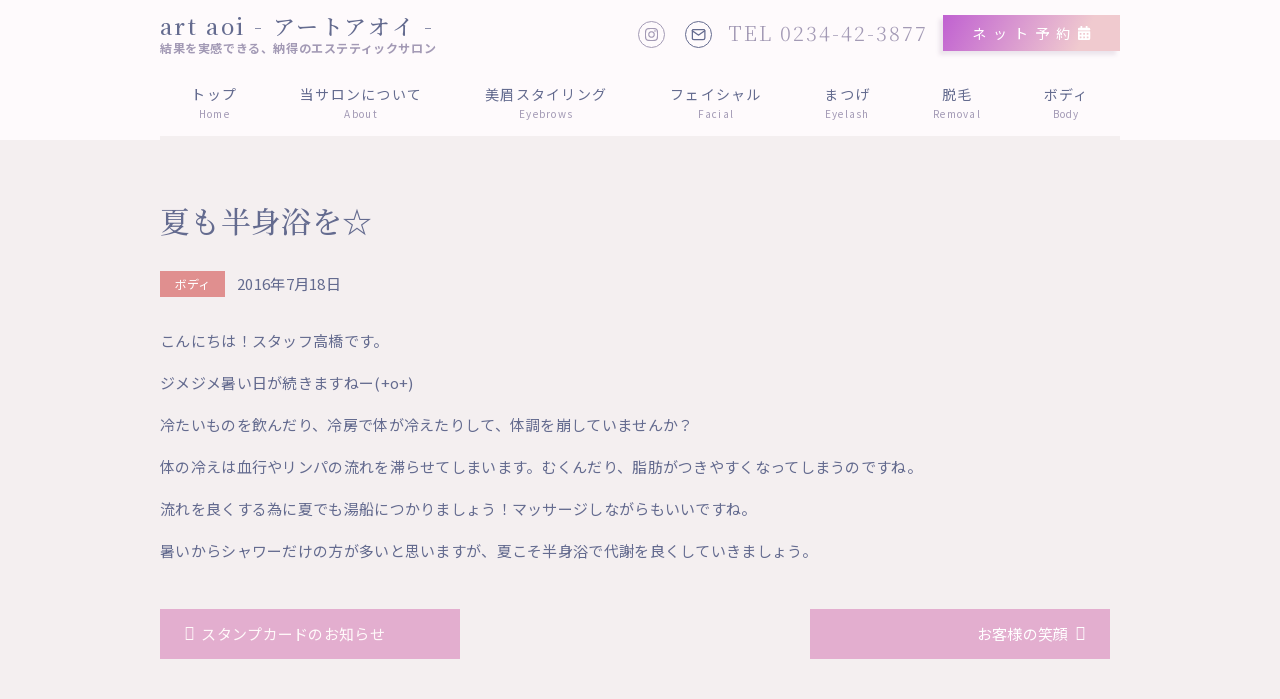

--- FILE ---
content_type: text/html; charset=UTF-8
request_url: https://www.art-aoi.net/archives/339
body_size: 21799
content:

<!DOCTYPE html>
<html xmlns="http://www.w3.org/1999/xhtml">
<head>
<meta http-equiv="Content-Type" content="text/html; charset=UTF-8" />
<meta charset="UTF-8">
<title>夏も半身浴を☆ | 庄内（酒田・鶴岡）三川・遊佐のエステサロン art aoi（アートアオイ）</title>
<meta name='robots' content='max-image-preview:large' />
	<style>img:is([sizes="auto" i], [sizes^="auto," i]) { contain-intrinsic-size: 3000px 1500px }</style>
	<link rel="alternate" type="application/rss+xml" title="art aoi - アートアオイ - &raquo; フィード" href="https://www.art-aoi.net/feed" />
<link rel="alternate" type="application/rss+xml" title="art aoi - アートアオイ - &raquo; コメントフィード" href="https://www.art-aoi.net/comments/feed" />

<!-- SEO SIMPLE PACK 3.6.2 -->
<meta name="description" content="こんにちは！スタッフ高橋です。 ジメジメ暑い日が続きますねー(+o+) 冷たいものを飲んだり、冷房で体が冷えたりして、体調を崩していませんか？ 体の冷えは血行やリンパの流れを滞らせてしまいます。むくんだり、脂肪がつきやすくなってしまうのです">
<meta name="keywords" content="酒田,鶴岡,庄内,三川,遊佐,エステ,脱毛,痩身,美顔,癒し,マッサージ,まつげパーマ,まつパ,まつ毛エクステ,まつエク,ブライダルエステ,アートアオイ">
<link rel="canonical" href="https://www.art-aoi.net/archives/339">
<meta property="og:locale" content="ja_JP">
<meta property="og:type" content="article">
<meta property="og:image" content="https://www.art-aoi.net/wp-content/uploads/2023/08/OGP.jpg">
<meta property="og:title" content="夏も半身浴を☆ | 庄内（酒田・鶴岡）三川・遊佐のエステサロン art aoi（アートアオイ）">
<meta property="og:description" content="こんにちは！スタッフ高橋です。 ジメジメ暑い日が続きますねー(+o+) 冷たいものを飲んだり、冷房で体が冷えたりして、体調を崩していませんか？ 体の冷えは血行やリンパの流れを滞らせてしまいます。むくんだり、脂肪がつきやすくなってしまうのです">
<meta property="og:url" content="https://www.art-aoi.net/archives/339">
<meta property="og:site_name" content="art aoi - アートアオイ -">
<meta name="twitter:card" content="summary_large_image">
<!-- / SEO SIMPLE PACK -->

<script type="text/javascript">
/* <![CDATA[ */
window._wpemojiSettings = {"baseUrl":"https:\/\/s.w.org\/images\/core\/emoji\/16.0.1\/72x72\/","ext":".png","svgUrl":"https:\/\/s.w.org\/images\/core\/emoji\/16.0.1\/svg\/","svgExt":".svg","source":{"concatemoji":"https:\/\/www.art-aoi.net\/wp-includes\/js\/wp-emoji-release.min.js?ver=6.8.3"}};
/*! This file is auto-generated */
!function(s,n){var o,i,e;function c(e){try{var t={supportTests:e,timestamp:(new Date).valueOf()};sessionStorage.setItem(o,JSON.stringify(t))}catch(e){}}function p(e,t,n){e.clearRect(0,0,e.canvas.width,e.canvas.height),e.fillText(t,0,0);var t=new Uint32Array(e.getImageData(0,0,e.canvas.width,e.canvas.height).data),a=(e.clearRect(0,0,e.canvas.width,e.canvas.height),e.fillText(n,0,0),new Uint32Array(e.getImageData(0,0,e.canvas.width,e.canvas.height).data));return t.every(function(e,t){return e===a[t]})}function u(e,t){e.clearRect(0,0,e.canvas.width,e.canvas.height),e.fillText(t,0,0);for(var n=e.getImageData(16,16,1,1),a=0;a<n.data.length;a++)if(0!==n.data[a])return!1;return!0}function f(e,t,n,a){switch(t){case"flag":return n(e,"\ud83c\udff3\ufe0f\u200d\u26a7\ufe0f","\ud83c\udff3\ufe0f\u200b\u26a7\ufe0f")?!1:!n(e,"\ud83c\udde8\ud83c\uddf6","\ud83c\udde8\u200b\ud83c\uddf6")&&!n(e,"\ud83c\udff4\udb40\udc67\udb40\udc62\udb40\udc65\udb40\udc6e\udb40\udc67\udb40\udc7f","\ud83c\udff4\u200b\udb40\udc67\u200b\udb40\udc62\u200b\udb40\udc65\u200b\udb40\udc6e\u200b\udb40\udc67\u200b\udb40\udc7f");case"emoji":return!a(e,"\ud83e\udedf")}return!1}function g(e,t,n,a){var r="undefined"!=typeof WorkerGlobalScope&&self instanceof WorkerGlobalScope?new OffscreenCanvas(300,150):s.createElement("canvas"),o=r.getContext("2d",{willReadFrequently:!0}),i=(o.textBaseline="top",o.font="600 32px Arial",{});return e.forEach(function(e){i[e]=t(o,e,n,a)}),i}function t(e){var t=s.createElement("script");t.src=e,t.defer=!0,s.head.appendChild(t)}"undefined"!=typeof Promise&&(o="wpEmojiSettingsSupports",i=["flag","emoji"],n.supports={everything:!0,everythingExceptFlag:!0},e=new Promise(function(e){s.addEventListener("DOMContentLoaded",e,{once:!0})}),new Promise(function(t){var n=function(){try{var e=JSON.parse(sessionStorage.getItem(o));if("object"==typeof e&&"number"==typeof e.timestamp&&(new Date).valueOf()<e.timestamp+604800&&"object"==typeof e.supportTests)return e.supportTests}catch(e){}return null}();if(!n){if("undefined"!=typeof Worker&&"undefined"!=typeof OffscreenCanvas&&"undefined"!=typeof URL&&URL.createObjectURL&&"undefined"!=typeof Blob)try{var e="postMessage("+g.toString()+"("+[JSON.stringify(i),f.toString(),p.toString(),u.toString()].join(",")+"));",a=new Blob([e],{type:"text/javascript"}),r=new Worker(URL.createObjectURL(a),{name:"wpTestEmojiSupports"});return void(r.onmessage=function(e){c(n=e.data),r.terminate(),t(n)})}catch(e){}c(n=g(i,f,p,u))}t(n)}).then(function(e){for(var t in e)n.supports[t]=e[t],n.supports.everything=n.supports.everything&&n.supports[t],"flag"!==t&&(n.supports.everythingExceptFlag=n.supports.everythingExceptFlag&&n.supports[t]);n.supports.everythingExceptFlag=n.supports.everythingExceptFlag&&!n.supports.flag,n.DOMReady=!1,n.readyCallback=function(){n.DOMReady=!0}}).then(function(){return e}).then(function(){var e;n.supports.everything||(n.readyCallback(),(e=n.source||{}).concatemoji?t(e.concatemoji):e.wpemoji&&e.twemoji&&(t(e.twemoji),t(e.wpemoji)))}))}((window,document),window._wpemojiSettings);
/* ]]> */
</script>
<link rel='stylesheet' id='colorbox-theme4-css' href='https://www.art-aoi.net/wp-content/plugins/jquery-colorbox/themes/theme4/colorbox.css?ver=4.6.2' type='text/css' media='screen' />
<link rel='stylesheet' id='sbi_styles-css' href='https://www.art-aoi.net/wp-content/plugins/instagram-feed/css/sbi-styles.min.css?ver=6.10.0' type='text/css' media='all' />
<style id='wp-emoji-styles-inline-css' type='text/css'>

	img.wp-smiley, img.emoji {
		display: inline !important;
		border: none !important;
		box-shadow: none !important;
		height: 1em !important;
		width: 1em !important;
		margin: 0 0.07em !important;
		vertical-align: -0.1em !important;
		background: none !important;
		padding: 0 !important;
	}
</style>
<link rel='stylesheet' id='wp-block-library-css' href='https://www.art-aoi.net/wp-includes/css/dist/block-library/style.min.css?ver=6.8.3' type='text/css' media='all' />
<style id='classic-theme-styles-inline-css' type='text/css'>
/*! This file is auto-generated */
.wp-block-button__link{color:#fff;background-color:#32373c;border-radius:9999px;box-shadow:none;text-decoration:none;padding:calc(.667em + 2px) calc(1.333em + 2px);font-size:1.125em}.wp-block-file__button{background:#32373c;color:#fff;text-decoration:none}
</style>
<link rel='stylesheet' id='wp-components-css' href='https://www.art-aoi.net/wp-includes/css/dist/components/style.min.css?ver=6.8.3' type='text/css' media='all' />
<link rel='stylesheet' id='wp-preferences-css' href='https://www.art-aoi.net/wp-includes/css/dist/preferences/style.min.css?ver=6.8.3' type='text/css' media='all' />
<link rel='stylesheet' id='wp-block-editor-css' href='https://www.art-aoi.net/wp-includes/css/dist/block-editor/style.min.css?ver=6.8.3' type='text/css' media='all' />
<link rel='stylesheet' id='wp-reusable-blocks-css' href='https://www.art-aoi.net/wp-includes/css/dist/reusable-blocks/style.min.css?ver=6.8.3' type='text/css' media='all' />
<link rel='stylesheet' id='wp-patterns-css' href='https://www.art-aoi.net/wp-includes/css/dist/patterns/style.min.css?ver=6.8.3' type='text/css' media='all' />
<link rel='stylesheet' id='wp-editor-css' href='https://www.art-aoi.net/wp-includes/css/dist/editor/style.min.css?ver=6.8.3' type='text/css' media='all' />
<link rel='stylesheet' id='demo_block-cgb-style-css-css' href='https://www.art-aoi.net/wp-content/plugins/nigoro-blocks/dist/blocks.style.build.css' type='text/css' media='all' />
<style id='global-styles-inline-css' type='text/css'>
:root{--wp--preset--aspect-ratio--square: 1;--wp--preset--aspect-ratio--4-3: 4/3;--wp--preset--aspect-ratio--3-4: 3/4;--wp--preset--aspect-ratio--3-2: 3/2;--wp--preset--aspect-ratio--2-3: 2/3;--wp--preset--aspect-ratio--16-9: 16/9;--wp--preset--aspect-ratio--9-16: 9/16;--wp--preset--color--black: #000000;--wp--preset--color--cyan-bluish-gray: #abb8c3;--wp--preset--color--white: #ffffff;--wp--preset--color--pale-pink: #f78da7;--wp--preset--color--vivid-red: #cf2e2e;--wp--preset--color--luminous-vivid-orange: #ff6900;--wp--preset--color--luminous-vivid-amber: #fcb900;--wp--preset--color--light-green-cyan: #7bdcb5;--wp--preset--color--vivid-green-cyan: #00d084;--wp--preset--color--pale-cyan-blue: #8ed1fc;--wp--preset--color--vivid-cyan-blue: #0693e3;--wp--preset--color--vivid-purple: #9b51e0;--wp--preset--color--256-cms-base: #f4eff0;--wp--preset--color--256-cms-base-dark: #F0DDE7;--wp--preset--color--256-cms-base-bright: #FFFFFF;--wp--preset--color--256-cms-main: #E08F8F;--wp--preset--color--256-cms-main-dark: #875656;--wp--preset--color--256-cms-main-bright: #E0C1C1;--wp--preset--color--256-cms-accent: #ffcb7f;--wp--preset--color--256-cms-text-std: #646B8F;--wp--preset--color--256-cms-text-bright: #A39AB5;--wp--preset--color--256-cms-action: #e3aecf;--wp--preset--color--256-cms-action-bright: #f0cacf;--wp--preset--color--256-cms-line: #FFF2F2;--wp--preset--color--256-cms-line-bright: FAFAFA;--wp--preset--color--256-cms-pallet-black: #030303;--wp--preset--color--256-cms-pallet-white: #FFFFFF;--wp--preset--gradient--vivid-cyan-blue-to-vivid-purple: linear-gradient(135deg,rgba(6,147,227,1) 0%,rgb(155,81,224) 100%);--wp--preset--gradient--light-green-cyan-to-vivid-green-cyan: linear-gradient(135deg,rgb(122,220,180) 0%,rgb(0,208,130) 100%);--wp--preset--gradient--luminous-vivid-amber-to-luminous-vivid-orange: linear-gradient(135deg,rgba(252,185,0,1) 0%,rgba(255,105,0,1) 100%);--wp--preset--gradient--luminous-vivid-orange-to-vivid-red: linear-gradient(135deg,rgba(255,105,0,1) 0%,rgb(207,46,46) 100%);--wp--preset--gradient--very-light-gray-to-cyan-bluish-gray: linear-gradient(135deg,rgb(238,238,238) 0%,rgb(169,184,195) 100%);--wp--preset--gradient--cool-to-warm-spectrum: linear-gradient(135deg,rgb(74,234,220) 0%,rgb(151,120,209) 20%,rgb(207,42,186) 40%,rgb(238,44,130) 60%,rgb(251,105,98) 80%,rgb(254,248,76) 100%);--wp--preset--gradient--blush-light-purple: linear-gradient(135deg,rgb(255,206,236) 0%,rgb(152,150,240) 100%);--wp--preset--gradient--blush-bordeaux: linear-gradient(135deg,rgb(254,205,165) 0%,rgb(254,45,45) 50%,rgb(107,0,62) 100%);--wp--preset--gradient--luminous-dusk: linear-gradient(135deg,rgb(255,203,112) 0%,rgb(199,81,192) 50%,rgb(65,88,208) 100%);--wp--preset--gradient--pale-ocean: linear-gradient(135deg,rgb(255,245,203) 0%,rgb(182,227,212) 50%,rgb(51,167,181) 100%);--wp--preset--gradient--electric-grass: linear-gradient(135deg,rgb(202,248,128) 0%,rgb(113,206,126) 100%);--wp--preset--gradient--midnight: linear-gradient(135deg,rgb(2,3,129) 0%,rgb(40,116,252) 100%);--wp--preset--font-size--small: 13px;--wp--preset--font-size--medium: 20px;--wp--preset--font-size--large: 36px;--wp--preset--font-size--x-large: 42px;--wp--preset--spacing--20: 0.44rem;--wp--preset--spacing--30: 0.67rem;--wp--preset--spacing--40: 1rem;--wp--preset--spacing--50: 1.5rem;--wp--preset--spacing--60: 2.25rem;--wp--preset--spacing--70: 3.38rem;--wp--preset--spacing--80: 5.06rem;--wp--preset--shadow--natural: 6px 6px 9px rgba(0, 0, 0, 0.2);--wp--preset--shadow--deep: 12px 12px 50px rgba(0, 0, 0, 0.4);--wp--preset--shadow--sharp: 6px 6px 0px rgba(0, 0, 0, 0.2);--wp--preset--shadow--outlined: 6px 6px 0px -3px rgba(255, 255, 255, 1), 6px 6px rgba(0, 0, 0, 1);--wp--preset--shadow--crisp: 6px 6px 0px rgba(0, 0, 0, 1);}:where(.is-layout-flex){gap: 0.5em;}:where(.is-layout-grid){gap: 0.5em;}body .is-layout-flex{display: flex;}.is-layout-flex{flex-wrap: wrap;align-items: center;}.is-layout-flex > :is(*, div){margin: 0;}body .is-layout-grid{display: grid;}.is-layout-grid > :is(*, div){margin: 0;}:where(.wp-block-columns.is-layout-flex){gap: 2em;}:where(.wp-block-columns.is-layout-grid){gap: 2em;}:where(.wp-block-post-template.is-layout-flex){gap: 1.25em;}:where(.wp-block-post-template.is-layout-grid){gap: 1.25em;}.has-black-color{color: var(--wp--preset--color--black) !important;}.has-cyan-bluish-gray-color{color: var(--wp--preset--color--cyan-bluish-gray) !important;}.has-white-color{color: var(--wp--preset--color--white) !important;}.has-pale-pink-color{color: var(--wp--preset--color--pale-pink) !important;}.has-vivid-red-color{color: var(--wp--preset--color--vivid-red) !important;}.has-luminous-vivid-orange-color{color: var(--wp--preset--color--luminous-vivid-orange) !important;}.has-luminous-vivid-amber-color{color: var(--wp--preset--color--luminous-vivid-amber) !important;}.has-light-green-cyan-color{color: var(--wp--preset--color--light-green-cyan) !important;}.has-vivid-green-cyan-color{color: var(--wp--preset--color--vivid-green-cyan) !important;}.has-pale-cyan-blue-color{color: var(--wp--preset--color--pale-cyan-blue) !important;}.has-vivid-cyan-blue-color{color: var(--wp--preset--color--vivid-cyan-blue) !important;}.has-vivid-purple-color{color: var(--wp--preset--color--vivid-purple) !important;}.has-black-background-color{background-color: var(--wp--preset--color--black) !important;}.has-cyan-bluish-gray-background-color{background-color: var(--wp--preset--color--cyan-bluish-gray) !important;}.has-white-background-color{background-color: var(--wp--preset--color--white) !important;}.has-pale-pink-background-color{background-color: var(--wp--preset--color--pale-pink) !important;}.has-vivid-red-background-color{background-color: var(--wp--preset--color--vivid-red) !important;}.has-luminous-vivid-orange-background-color{background-color: var(--wp--preset--color--luminous-vivid-orange) !important;}.has-luminous-vivid-amber-background-color{background-color: var(--wp--preset--color--luminous-vivid-amber) !important;}.has-light-green-cyan-background-color{background-color: var(--wp--preset--color--light-green-cyan) !important;}.has-vivid-green-cyan-background-color{background-color: var(--wp--preset--color--vivid-green-cyan) !important;}.has-pale-cyan-blue-background-color{background-color: var(--wp--preset--color--pale-cyan-blue) !important;}.has-vivid-cyan-blue-background-color{background-color: var(--wp--preset--color--vivid-cyan-blue) !important;}.has-vivid-purple-background-color{background-color: var(--wp--preset--color--vivid-purple) !important;}.has-black-border-color{border-color: var(--wp--preset--color--black) !important;}.has-cyan-bluish-gray-border-color{border-color: var(--wp--preset--color--cyan-bluish-gray) !important;}.has-white-border-color{border-color: var(--wp--preset--color--white) !important;}.has-pale-pink-border-color{border-color: var(--wp--preset--color--pale-pink) !important;}.has-vivid-red-border-color{border-color: var(--wp--preset--color--vivid-red) !important;}.has-luminous-vivid-orange-border-color{border-color: var(--wp--preset--color--luminous-vivid-orange) !important;}.has-luminous-vivid-amber-border-color{border-color: var(--wp--preset--color--luminous-vivid-amber) !important;}.has-light-green-cyan-border-color{border-color: var(--wp--preset--color--light-green-cyan) !important;}.has-vivid-green-cyan-border-color{border-color: var(--wp--preset--color--vivid-green-cyan) !important;}.has-pale-cyan-blue-border-color{border-color: var(--wp--preset--color--pale-cyan-blue) !important;}.has-vivid-cyan-blue-border-color{border-color: var(--wp--preset--color--vivid-cyan-blue) !important;}.has-vivid-purple-border-color{border-color: var(--wp--preset--color--vivid-purple) !important;}.has-vivid-cyan-blue-to-vivid-purple-gradient-background{background: var(--wp--preset--gradient--vivid-cyan-blue-to-vivid-purple) !important;}.has-light-green-cyan-to-vivid-green-cyan-gradient-background{background: var(--wp--preset--gradient--light-green-cyan-to-vivid-green-cyan) !important;}.has-luminous-vivid-amber-to-luminous-vivid-orange-gradient-background{background: var(--wp--preset--gradient--luminous-vivid-amber-to-luminous-vivid-orange) !important;}.has-luminous-vivid-orange-to-vivid-red-gradient-background{background: var(--wp--preset--gradient--luminous-vivid-orange-to-vivid-red) !important;}.has-very-light-gray-to-cyan-bluish-gray-gradient-background{background: var(--wp--preset--gradient--very-light-gray-to-cyan-bluish-gray) !important;}.has-cool-to-warm-spectrum-gradient-background{background: var(--wp--preset--gradient--cool-to-warm-spectrum) !important;}.has-blush-light-purple-gradient-background{background: var(--wp--preset--gradient--blush-light-purple) !important;}.has-blush-bordeaux-gradient-background{background: var(--wp--preset--gradient--blush-bordeaux) !important;}.has-luminous-dusk-gradient-background{background: var(--wp--preset--gradient--luminous-dusk) !important;}.has-pale-ocean-gradient-background{background: var(--wp--preset--gradient--pale-ocean) !important;}.has-electric-grass-gradient-background{background: var(--wp--preset--gradient--electric-grass) !important;}.has-midnight-gradient-background{background: var(--wp--preset--gradient--midnight) !important;}.has-small-font-size{font-size: var(--wp--preset--font-size--small) !important;}.has-medium-font-size{font-size: var(--wp--preset--font-size--medium) !important;}.has-large-font-size{font-size: var(--wp--preset--font-size--large) !important;}.has-x-large-font-size{font-size: var(--wp--preset--font-size--x-large) !important;}
:where(.wp-block-post-template.is-layout-flex){gap: 1.25em;}:where(.wp-block-post-template.is-layout-grid){gap: 1.25em;}
:where(.wp-block-columns.is-layout-flex){gap: 2em;}:where(.wp-block-columns.is-layout-grid){gap: 2em;}
:root :where(.wp-block-pullquote){font-size: 1.5em;line-height: 1.6;}
</style>
<link rel='stylesheet' id='contact-form-7-css' href='https://www.art-aoi.net/wp-content/plugins/contact-form-7/includes/css/styles.css?ver=6.1' type='text/css' media='all' />
<link rel='stylesheet' id='parent-style-css' href='https://www.art-aoi.net/wp-content/themes/256cms3/style.css?ver=6.8.3' type='text/css' media='all' />
<link rel='stylesheet' id='child-style-css' href='https://www.art-aoi.net/wp-content/themes/256cms3_child/style.css?ver=6.8.3' type='text/css' media='all' />
<style id='akismet-widget-style-inline-css' type='text/css'>

			.a-stats {
				--akismet-color-mid-green: #357b49;
				--akismet-color-white: #fff;
				--akismet-color-light-grey: #f6f7f7;

				max-width: 350px;
				width: auto;
			}

			.a-stats * {
				all: unset;
				box-sizing: border-box;
			}

			.a-stats strong {
				font-weight: 600;
			}

			.a-stats a.a-stats__link,
			.a-stats a.a-stats__link:visited,
			.a-stats a.a-stats__link:active {
				background: var(--akismet-color-mid-green);
				border: none;
				box-shadow: none;
				border-radius: 8px;
				color: var(--akismet-color-white);
				cursor: pointer;
				display: block;
				font-family: -apple-system, BlinkMacSystemFont, 'Segoe UI', 'Roboto', 'Oxygen-Sans', 'Ubuntu', 'Cantarell', 'Helvetica Neue', sans-serif;
				font-weight: 500;
				padding: 12px;
				text-align: center;
				text-decoration: none;
				transition: all 0.2s ease;
			}

			/* Extra specificity to deal with TwentyTwentyOne focus style */
			.widget .a-stats a.a-stats__link:focus {
				background: var(--akismet-color-mid-green);
				color: var(--akismet-color-white);
				text-decoration: none;
			}

			.a-stats a.a-stats__link:hover {
				filter: brightness(110%);
				box-shadow: 0 4px 12px rgba(0, 0, 0, 0.06), 0 0 2px rgba(0, 0, 0, 0.16);
			}

			.a-stats .count {
				color: var(--akismet-color-white);
				display: block;
				font-size: 1.5em;
				line-height: 1.4;
				padding: 0 13px;
				white-space: nowrap;
			}
		
</style>
<style id='kadence-blocks-global-variables-inline-css' type='text/css'>
:root {--global-kb-font-size-sm:clamp(0.8rem, 0.73rem + 0.217vw, 0.9rem);--global-kb-font-size-md:clamp(1.1rem, 0.995rem + 0.326vw, 1.25rem);--global-kb-font-size-lg:clamp(1.75rem, 1.576rem + 0.543vw, 2rem);--global-kb-font-size-xl:clamp(2.25rem, 1.728rem + 1.63vw, 3rem);--global-kb-font-size-xxl:clamp(2.5rem, 1.456rem + 3.26vw, 4rem);--global-kb-font-size-xxxl:clamp(2.75rem, 0.489rem + 7.065vw, 6rem);}:root {--global-palette1: #3182CE;--global-palette2: #2B6CB0;--global-palette3: #1A202C;--global-palette4: #2D3748;--global-palette5: #4A5568;--global-palette6: #718096;--global-palette7: #EDF2F7;--global-palette8: #F7FAFC;--global-palette9: #ffffff;}
</style>
<script type="text/javascript" src="https://www.art-aoi.net/wp-includes/js/jquery/jquery.min.js?ver=3.7.1" id="jquery-core-js"></script>
<script type="text/javascript" src="https://www.art-aoi.net/wp-includes/js/jquery/jquery-migrate.min.js?ver=3.4.1" id="jquery-migrate-js"></script>
<script type="text/javascript" id="colorbox-js-extra">
/* <![CDATA[ */
var jQueryColorboxSettingsArray = {"jQueryColorboxVersion":"4.6.2","colorboxInline":"false","colorboxIframe":"false","colorboxGroupId":"","colorboxTitle":"","colorboxWidth":"false","colorboxHeight":"false","colorboxMaxWidth":"false","colorboxMaxHeight":"false","colorboxSlideshow":"false","colorboxSlideshowAuto":"false","colorboxScalePhotos":"false","colorboxPreloading":"false","colorboxOverlayClose":"false","colorboxLoop":"true","colorboxEscKey":"true","colorboxArrowKey":"true","colorboxScrolling":"true","colorboxOpacity":"0.85","colorboxTransition":"elastic","colorboxSpeed":"350","colorboxSlideshowSpeed":"2500","colorboxClose":"close","colorboxNext":"next","colorboxPrevious":"previous","colorboxSlideshowStart":"start slideshow","colorboxSlideshowStop":"stop slideshow","colorboxCurrent":"{current} of {total} images","colorboxXhrError":"This content failed to load.","colorboxImgError":"This image failed to load.","colorboxImageMaxWidth":"false","colorboxImageMaxHeight":"false","colorboxImageHeight":"false","colorboxImageWidth":"false","colorboxLinkHeight":"false","colorboxLinkWidth":"false","colorboxInitialHeight":"100","colorboxInitialWidth":"300","autoColorboxJavaScript":"","autoHideFlash":"","autoColorbox":"true","autoColorboxGalleries":"","addZoomOverlay":"","useGoogleJQuery":"","colorboxAddClassToLinks":""};
/* ]]> */
</script>
<script type="text/javascript" src="https://www.art-aoi.net/wp-content/plugins/jquery-colorbox/js/jquery.colorbox-min.js?ver=1.4.33" id="colorbox-js"></script>
<script type="text/javascript" src="https://www.art-aoi.net/wp-content/plugins/jquery-colorbox/js/jquery-colorbox-wrapper-min.js?ver=4.6.2" id="colorbox-wrapper-js"></script>
<link rel="https://api.w.org/" href="https://www.art-aoi.net/wp-json/" /><link rel="alternate" title="JSON" type="application/json" href="https://www.art-aoi.net/wp-json/wp/v2/posts/339" /><link rel="EditURI" type="application/rsd+xml" title="RSD" href="https://www.art-aoi.net/xmlrpc.php?rsd" />
<link rel='shortlink' href='https://www.art-aoi.net/?p=339' />
<link rel="alternate" title="oEmbed (JSON)" type="application/json+oembed" href="https://www.art-aoi.net/wp-json/oembed/1.0/embed?url=https%3A%2F%2Fwww.art-aoi.net%2Farchives%2F339" />
<link rel="alternate" title="oEmbed (XML)" type="text/xml+oembed" href="https://www.art-aoi.net/wp-json/oembed/1.0/embed?url=https%3A%2F%2Fwww.art-aoi.net%2Farchives%2F339&#038;format=xml" />

<!-- Google Analytics (gtag.js) by 256 Google Tracking -->
<script async src="https://www.googletagmanager.com/gtag/js?id=G-0GYZ5KR38C"></script>
<script>
	window.dataLayer = window.dataLayer || [];
	function gtag(){dataLayer.push(arguments);}
	gtag("js", new Date());
	gtag("config", "G-0GYZ5KR38C");
</script>
<!-- / Google Analytics (gtag.js) -->
<link rel="stylesheet" href="https://maxcdn.bootstrapcdn.com/font-awesome/4.7.0/css/font-awesome.min.css">
<link rel="preconnect" href="https://fonts.googleapis.com">
<link rel="preconnect" href="https://fonts.gstatic.com" crossorigin>
<link href="https://fonts.googleapis.com/css2?family=Karla:ital,wght@0,200;1,300&family=Allura&&family=Noto+Sans+JP:wght@300;400;700&family=Noto+Serif+JP:wght@300;500&display=swap" rel="stylesheet">
<!-- Google Analytics (gtag.js) -->
<script async src="https://www.googletagmanager.com/gtag/js?id=G-0GYZ5KR38C"></script>
<script>
	window.dataLayer = window.dataLayer || [];
	function gtag(){dataLayer.push(arguments);}
	gtag("js", new Date());
	gtag("config", "G-0GYZ5KR38C");
</script>
<!-- / Google Analytics (gtag.js) -->
<script type="application/ld+json">{
		"@context" : "http://schema.org",
		"@type" : "Article",
		"mainEntityOfPage": {
		"@type": "WebPage",
		"@id": "https://www.art-aoi.net/archives/339"
		},
		"name" : "art aoi - アートアオイ -",
		"headline" : "夏も半身浴を☆",
		"author" : {
		"@type" : "Person",
		"name" : "artaoi"
		},
		"datePublished" : "2016-7-18",
		"dateModified" : "2024-1-19",
		"image" : "",
		"articleSection" : "ボディ",
		"url" : "https://www.art-aoi.net/archives/339",
		"publisher" : {
		"@type" : "Organization",

		"logo": {
		"@type": "ImageObject",
		"url": ""
		},
		"name" : "art aoi - アートアオイ -"
		}
		}</script><link rel="icon" href="https://www.art-aoi.net/wp-content/uploads/2023/02/cropped-favicon-32x32.png" sizes="32x32" />
<link rel="icon" href="https://www.art-aoi.net/wp-content/uploads/2023/02/cropped-favicon-192x192.png" sizes="192x192" />
<link rel="apple-touch-icon" href="https://www.art-aoi.net/wp-content/uploads/2023/02/cropped-favicon-180x180.png" />
<meta name="msapplication-TileImage" content="https://www.art-aoi.net/wp-content/uploads/2023/02/cropped-favicon-270x270.png" />

<meta name="viewport" content="width=device-width, initial-scale=1, minimum-scale=1, maximum-scale=1, user-scalable=no">
<link rel="stylesheet" type="text/css" href="https://www.art-aoi.net/wp-content/uploads/root.css?1751678372" id="customCssLink-root" />
<link rel="stylesheet" type="text/css" href="https://www.art-aoi.net/wp-content/themes/256cms3_child/root.css?1594361940" />
<link rel="stylesheet" type="text/css" href="https://www.art-aoi.net/wp-content/uploads/sp.css?1703145843" media="only screen and (min-width: 0px) and (max-width: 767px)" id="customCssLink-sp" />
<link rel="stylesheet" type="text/css" href="https://www.art-aoi.net/wp-content/themes/256cms3_child/sp.css?1594361940" media="only screen and (min-width: 0px) and (max-width: 767px)" />
<link rel="stylesheet" type="text/css" href="https://www.art-aoi.net/wp-content/uploads/tab.css?1701223926" media="only screen and (min-width: 768px) and (max-width: 1024px)" id="customCssLink-tab" />
<link rel="stylesheet" type="text/css" href="https://www.art-aoi.net/wp-content/themes/256cms3_child/tab.css?1594361940" media="only screen and (min-width: 768px) and (max-width: 1024px)" />
<link rel="stylesheet" type="text/css" href="https://www.art-aoi.net/wp-content/uploads/pc.css?1701223933" media="only screen and (min-width: 1025px)" id="customCssLink-pc" />
<link rel="stylesheet" type="text/css" href="https://www.art-aoi.net/wp-content/themes/256cms3_child/pc.css?1594362000" media="only screen and (min-width: 1025px)" />

</head>

<body class="wp-singular post-template-default single single-post postid-339 single-format-standard wp-theme-256cms3 wp-child-theme-256cms3_child  single-category-body">
	<div id="block-24" class="widget block-content"><link rel='stylesheet' id='kadence-blocks-column-css' href='https://www.art-aoi.net/wp-content/plugins/kadence-blocks/dist/style-blocks-column.css?ver=3.5.12' type='text/css' media='all' />
<link rel='stylesheet' id='kadence-blocks-icon-css' href='https://www.art-aoi.net/wp-content/plugins/kadence-blocks/dist/style-blocks-icon.css?ver=3.5.12' type='text/css' media='all' />
<style id='kadence-blocks-advancedheading-inline-css' type='text/css'>
.wp-block-kadence-advancedheading mark{background:transparent;border-style:solid;border-width:0}.wp-block-kadence-advancedheading mark.kt-highlight{color:#f76a0c;}.kb-adv-heading-icon{display: inline-flex;justify-content: center;align-items: center;} .is-layout-constrained > .kb-advanced-heading-link {display: block;}.kb-screen-reader-text{position:absolute;width:1px;height:1px;padding:0;margin:-1px;overflow:hidden;clip:rect(0,0,0,0);}
</style>
<link rel='stylesheet' id='kadence-blocks-rowlayout-css' href='https://www.art-aoi.net/wp-content/plugins/kadence-blocks/dist/style-blocks-rowlayout.css?ver=3.5.12' type='text/css' media='all' />
<link rel='stylesheet' id='kadence-blocks-advancedbtn-css' href='https://www.art-aoi.net/wp-content/plugins/kadence-blocks/dist/style-blocks-advancedbtn.css?ver=3.5.12' type='text/css' media='all' />
<style>.kb-row-layout-idblock-24_fc7ea1-b8 > .kt-row-column-wrap{align-content:center;}:where(.kb-row-layout-idblock-24_fc7ea1-b8 > .kt-row-column-wrap) > .wp-block-kadence-column{justify-content:center;}.kb-row-layout-idblock-24_fc7ea1-b8 > .kt-row-column-wrap{column-gap:var(--global-kb-gap-none, 0rem );row-gap:var(--global-kb-gap-none, 0rem );max-width:960px;margin-left:auto;margin-right:auto;padding-top:15px;padding-right:0px;padding-bottom:15px;padding-left:0px;grid-template-columns:minmax(0, calc(35% - ((var(--global-kb-gap-none, 0rem ) * 2 )/3)))minmax(0, calc(45% - ((var(--global-kb-gap-none, 0rem ) * 2 )/3)))minmax(0, calc(20% - ((var(--global-kb-gap-none, 0rem ) * 2 )/3)));}.kb-row-layout-idblock-24_fc7ea1-b8{background-color:#fefafc;}.kb-row-layout-idblock-24_fc7ea1-b8 > .kt-row-layout-overlay{opacity:0.30;}.kb-row-layout-idblock-24_fc7ea1-b8 .kt-row-layout-bottom-sep{height:100px;}.kb-row-layout-idblock-24_fc7ea1-b8 .kt-row-layout-bottom-sep svg{width:100%;}.kb-row-layout-idblock-24_fc7ea1-b8 .kt-row-layout-bottom-sep svg{fill:#ffffff!important;}@media all and (max-width: 1024px), only screen and (min-device-width: 1024px) and (max-device-width: 1366px) and (-webkit-min-device-pixel-ratio: 2) and (hover: none){.kb-row-layout-wrap.wp-block-kadence-rowlayout.kb-row-layout-idblock-24_fc7ea1-b8{background:#f4eff0;}}@media all and (max-width: 1024px){.kb-row-layout-idblock-24_fc7ea1-b8 > .kt-row-column-wrap{padding-top:15px;padding-right:35px;padding-bottom:15px;padding-left:35px;grid-template-columns:repeat(3, minmax(0, 1fr));}}@media all and (max-width: 1024px){.kb-row-layout-idblock-24_fc7ea1-b8 > .kt-row-column-wrap > div:not(.added-for-specificity){grid-column:initial;}}@media all and (max-width: 1024px){.kb-row-layout-idblock-24_fc7ea1-b8 .kt-row-layout-bottom-sep{height:px;}}@media all and (max-width: 1024px){.kb-row-layout-idblock-24_fc7ea1-b8 .kt-row-layout-bottom-sep svg{width:%;}}@media all and (max-width: 767px){.kb-row-layout-idblock-24_fc7ea1-b8 > .kt-row-column-wrap{padding-top:15px;padding-right:25px;padding-bottom:15px;padding-left:25px;grid-template-columns:minmax(0, 1fr);}.kb-row-layout-idblock-24_fc7ea1-b8 > .kt-row-column-wrap > div:not(.added-for-specificity){grid-column:initial;}.kb-row-layout-wrap.wp-block-kadence-rowlayout.kb-row-layout-idblock-24_fc7ea1-b8{background:#fefafc;}.kb-row-layout-idblock-24_fc7ea1-b8 .kt-row-layout-bottom-sep{height:px;}.kb-row-layout-idblock-24_fc7ea1-b8 .kt-row-layout-bottom-sep svg{width:%;}}@media screen and (min-width: 0px) and (max-width: 1024px) {  .kb-row-layout-idblock-24_fc7ea1-b8 {    position: fixed;    top: 0;    top: var(--nigoro-admin-bar-position-top);    right: 0;    left: 0;    z-index: 90;  }}</style><header class="kb-row-layout-wrap kb-row-layout-idblock-24_fc7ea1-b8 alignfull kt-row-has-bg header_standard wp-block-kadence-rowlayout"><div class="kt-row-column-wrap kt-has-3-columns kt-row-layout-equal kt-tab-layout-inherit kt-mobile-layout-row kt-row-valign-middle">
<style>.kadence-column8925c2-df > .kt-inside-inner-col,.kadence-column8925c2-df > .kt-inside-inner-col:before{border-top-left-radius:0px;border-top-right-radius:0px;border-bottom-right-radius:0px;border-bottom-left-radius:0px;}.kadence-column8925c2-df > .kt-inside-inner-col{column-gap:var(--global-kb-gap-sm, 1rem);}.kadence-column8925c2-df > .kt-inside-inner-col{flex-direction:column;}.kadence-column8925c2-df > .kt-inside-inner-col > .aligncenter{width:100%;}.kadence-column8925c2-df > .kt-inside-inner-col:before{opacity:0.3;}.kadence-column8925c2-df{position:relative;}@media all and (max-width: 1024px){.kadence-column8925c2-df > .kt-inside-inner-col{flex-direction:column;justify-content:center;}}@media all and (max-width: 767px){.kadence-column8925c2-df > .kt-inside-inner-col{flex-direction:column;justify-content:center;}}</style>
<div class="wp-block-kadence-column kadence-column8925c2-df inner-column-1"><div class="kt-inside-inner-col">
<div class="init site-title-text"><a href="https://www.art-aoi.net">art aoi - アートアオイ -</a></div><p class="init site-desc">結果を実感できる、納得のエステティックサロン</p>
</div></div>


<style>.kadence-columnad48ec-15 > .kt-inside-inner-col{display:flex;}.kadence-columnad48ec-15 > .kt-inside-inner-col,.kadence-columnad48ec-15 > .kt-inside-inner-col:before{border-top-left-radius:0px;border-top-right-radius:0px;border-bottom-right-radius:0px;border-bottom-left-radius:0px;}.kadence-columnad48ec-15 > .kt-inside-inner-col{column-gap:var(--global-kb-gap-sm, 1rem);}.kadence-columnad48ec-15 > .kt-inside-inner-col{flex-direction:column;justify-content:center;}.kadence-columnad48ec-15 > .kt-inside-inner-col > .aligncenter{width:100%;}.kt-row-column-wrap > .kadence-columnad48ec-15{align-self:center;}.kt-inner-column-height-full:not(.kt-has-1-columns) > .wp-block-kadence-column.kadence-columnad48ec-15{align-self:auto;}.kt-inner-column-height-full:not(.kt-has-1-columns) > .wp-block-kadence-column.kadence-columnad48ec-15 > .kt-inside-inner-col{flex-direction:column;justify-content:center;}.kadence-columnad48ec-15 > .kt-inside-inner-col:before{opacity:0.3;}.kadence-columnad48ec-15{position:relative;}@media all and (max-width: 1024px){.kt-row-column-wrap > .kadence-columnad48ec-15{align-self:center;}}@media all and (max-width: 1024px){.kt-inner-column-height-full:not(.kt-has-1-columns) > .wp-block-kadence-column.kadence-columnad48ec-15{align-self:auto;}}@media all and (max-width: 1024px){.kt-inner-column-height-full:not(.kt-has-1-columns) > .wp-block-kadence-column.kadence-columnad48ec-15 > .kt-inside-inner-col{flex-direction:column;justify-content:center;}}@media all and (max-width: 1024px){.kadence-columnad48ec-15 > .kt-inside-inner-col{flex-direction:column;justify-content:center;}}@media all and (max-width: 767px){.kt-row-column-wrap > .kadence-columnad48ec-15{align-self:center;}.kt-inner-column-height-full:not(.kt-has-1-columns) > .wp-block-kadence-column.kadence-columnad48ec-15{align-self:auto;}.kt-inner-column-height-full:not(.kt-has-1-columns) > .wp-block-kadence-column.kadence-columnad48ec-15 > .kt-inside-inner-col{flex-direction:column;justify-content:center;}.kadence-columnad48ec-15 > .kt-inside-inner-col{flex-direction:column;justify-content:center;}}</style>
<div class="wp-block-kadence-column kadence-columnad48ec-15 kvs-sm-false inner-column-2"><div class="kt-inside-inner-col"><style>.kb-row-layout-id290091-02 > .kt-row-column-wrap{align-content:center;}:where(.kb-row-layout-id290091-02 > .kt-row-column-wrap) > .wp-block-kadence-column{justify-content:center;}.kb-row-layout-id290091-02 > .kt-row-column-wrap{column-gap:var(--global-kb-gap-none, 0rem );row-gap:var(--global-kb-gap-none, 0rem );padding-top:0px;padding-right:0px;padding-bottom:0px;padding-left:0px;grid-template-columns:repeat(2, minmax(0, 1fr));}.kb-row-layout-id290091-02 > .kt-row-layout-overlay{opacity:0.30;}@media all and (max-width: 1024px){.kb-row-layout-id290091-02 > .kt-row-column-wrap{grid-template-columns:repeat(2, minmax(0, 1fr));}}@media all and (max-width: 767px){.kb-row-layout-id290091-02 > .kt-row-column-wrap{grid-template-columns:minmax(0, 1fr);}}</style><div class="kb-row-layout-wrap kb-row-layout-id290091-02 alignnone wp-block-kadence-rowlayout"><div class="kt-row-column-wrap kt-has-2-columns kt-row-layout-equal kt-tab-layout-inherit kt-mobile-layout-row kt-row-valign-middle">
<style>.kadence-column9de674-a0 > .kt-inside-inner-col{display:flex;}.kadence-column9de674-a0 > .kt-inside-inner-col,.kadence-column9de674-a0 > .kt-inside-inner-col:before{border-top-left-radius:0px;border-top-right-radius:0px;border-bottom-right-radius:0px;border-bottom-left-radius:0px;}.kadence-column9de674-a0 > .kt-inside-inner-col{column-gap:var(--global-kb-gap-sm, 1rem);}.kadence-column9de674-a0 > .kt-inside-inner-col{flex-direction:column;justify-content:center;}.kadence-column9de674-a0 > .kt-inside-inner-col > .aligncenter{width:100%;}.kt-row-column-wrap > .kadence-column9de674-a0{align-self:center;}.kt-inner-column-height-full:not(.kt-has-1-columns) > .wp-block-kadence-column.kadence-column9de674-a0{align-self:auto;}.kt-inner-column-height-full:not(.kt-has-1-columns) > .wp-block-kadence-column.kadence-column9de674-a0 > .kt-inside-inner-col{flex-direction:column;justify-content:center;}.kadence-column9de674-a0 > .kt-inside-inner-col:before{opacity:0.3;}.kadence-column9de674-a0{position:relative;}@media all and (max-width: 1024px){.kt-row-column-wrap > .kadence-column9de674-a0{align-self:center;}}@media all and (max-width: 1024px){.kt-inner-column-height-full:not(.kt-has-1-columns) > .wp-block-kadence-column.kadence-column9de674-a0{align-self:auto;}}@media all and (max-width: 1024px){.kt-inner-column-height-full:not(.kt-has-1-columns) > .wp-block-kadence-column.kadence-column9de674-a0 > .kt-inside-inner-col{flex-direction:column;justify-content:center;}}@media all and (max-width: 1024px){.kadence-column9de674-a0 > .kt-inside-inner-col{flex-direction:column;justify-content:center;}}@media all and (max-width: 767px){.kt-row-column-wrap > .kadence-column9de674-a0{align-self:center;}.kt-inner-column-height-full:not(.kt-has-1-columns) > .wp-block-kadence-column.kadence-column9de674-a0{align-self:auto;}.kt-inner-column-height-full:not(.kt-has-1-columns) > .wp-block-kadence-column.kadence-column9de674-a0 > .kt-inside-inner-col{flex-direction:column;justify-content:center;}.kadence-column9de674-a0 > .kt-inside-inner-col{flex-direction:column;justify-content:center;}}</style>
<div class="wp-block-kadence-column kadence-column9de674-a0"><div class="kt-inside-inner-col"><style>.wp-block-kadence-icon.kt-svg-icons0575d7-48{justify-content:flex-end;gap:0px;}</style>
<div class="wp-block-kadence-icon kt-svg-icons kt-svg-icons0575d7-48 alignnone"><style>.kt-svg-item-4921bf-f3 .kb-svg-icon-wrap, .kt-svg-style-stacked.kt-svg-item-4921bf-f3 .kb-svg-icon-wrap{color:#A39AB5;font-size:15px;margin-right:20px;margin-left:20px;border-color:#A39AB5;border-width:1px;border-radius:50%;padding-top:5px;padding-right:5px;padding-bottom:5px;padding-left:5px;}.kt-svg-item-4921bf-f3:hover .kb-svg-icon-wrap{border-color:#1e2678;}.kt-svg-item-4921bf-f3:hover .kb-svg-icon-wrap{color:#F0DDE7;}</style>
<div class="wp-block-kadence-single-icon kt-svg-style-stacked kt-svg-icon-wrap kt-svg-item-4921bf-f3"><a href="https://www.instagram.com/artaoi13/" class="kt-svg-icon-link" target="_blank" rel="noopener noreferrer"><span class="kb-svg-icon-wrap kb-svg-icon-fa_instagram"><svg viewBox="0 0 448 512"  fill="currentColor" xmlns="http://www.w3.org/2000/svg"  aria-hidden="true"><path d="M224.1 141c-63.6 0-114.9 51.3-114.9 114.9s51.3 114.9 114.9 114.9S339 319.5 339 255.9 287.7 141 224.1 141zm0 189.6c-41.1 0-74.7-33.5-74.7-74.7s33.5-74.7 74.7-74.7 74.7 33.5 74.7 74.7-33.6 74.7-74.7 74.7zm146.4-194.3c0 14.9-12 26.8-26.8 26.8-14.9 0-26.8-12-26.8-26.8s12-26.8 26.8-26.8 26.8 12 26.8 26.8zm76.1 27.2c-1.7-35.9-9.9-67.7-36.2-93.9-26.2-26.2-58-34.4-93.9-36.2-37-2.1-147.9-2.1-184.9 0-35.8 1.7-67.6 9.9-93.9 36.1s-34.4 58-36.2 93.9c-2.1 37-2.1 147.9 0 184.9 1.7 35.9 9.9 67.7 36.2 93.9s58 34.4 93.9 36.2c37 2.1 147.9 2.1 184.9 0 35.9-1.7 67.7-9.9 93.9-36.2 26.2-26.2 34.4-58 36.2-93.9 2.1-37 2.1-147.8 0-184.8zM398.8 388c-7.8 19.6-22.9 34.7-42.6 42.6-29.5 11.7-99.5 9-132.1 9s-102.7 2.6-132.1-9c-19.6-7.8-34.7-22.9-42.6-42.6-11.7-29.5-9-99.5-9-132.1s-2.6-102.7 9-132.1c7.8-19.6 22.9-34.7 42.6-42.6 29.5-11.7 99.5-9 132.1-9s102.7-2.6 132.1 9c19.6 7.8 34.7 22.9 42.6 42.6 11.7 29.5 9 99.5 9 132.1s2.7 102.7-9 132.1z"/></svg></span></a></div>


<style>.kt-svg-item-73ff24-96 .kb-svg-icon-wrap, .kt-svg-style-stacked.kt-svg-item-73ff24-96 .kb-svg-icon-wrap{color:#646B8F;font-size:15px;border-color:#646B8F;border-width:1px;border-radius:50%;padding-top:5px;padding-right:5px;padding-bottom:5px;padding-left:5px;}.kt-svg-item-73ff24-96:hover .kb-svg-icon-wrap{border-color:#1e2678;}.kt-svg-item-73ff24-96:hover .kb-svg-icon-wrap{color:#1e2678;}</style>
<div class="wp-block-kadence-single-icon kt-svg-style-stacked kt-svg-icon-wrap kt-svg-item-73ff24-96"><a href="https://twitter.com/" class="kt-svg-icon-link"><span class="kb-svg-icon-wrap kb-svg-icon-fe_mail"><svg viewBox="0 0 24 24"  fill="none" stroke="currentColor" stroke-width="2" stroke-linecap="round" stroke-linejoin="round" xmlns="http://www.w3.org/2000/svg"  aria-hidden="true"><path d="M4 4h16c1.1 0 2 .9 2 2v12c0 1.1-.9 2-2 2H4c-1.1 0-2-.9-2-2V6c0-1.1.9-2 2-2z"/><polyline points="22,6 12,13 2,6"/></svg></span></a></div>
</div>
</div></div>


<style>.kadence-column510045-99 > .kt-inside-inner-col,.kadence-column510045-99 > .kt-inside-inner-col:before{border-top-left-radius:0px;border-top-right-radius:0px;border-bottom-right-radius:0px;border-bottom-left-radius:0px;}.kadence-column510045-99 > .kt-inside-inner-col{column-gap:var(--global-kb-gap-sm, 1rem);}.kadence-column510045-99 > .kt-inside-inner-col{flex-direction:column;}.kadence-column510045-99 > .kt-inside-inner-col > .aligncenter{width:100%;}.kadence-column510045-99 > .kt-inside-inner-col:before{opacity:0.3;}.kadence-column510045-99{position:relative;}@media all and (max-width: 1024px){.kadence-column510045-99 > .kt-inside-inner-col{flex-direction:column;justify-content:center;}}@media all and (max-width: 767px){.kadence-column510045-99 > .kt-inside-inner-col{flex-direction:column;justify-content:center;}}</style>
<div class="wp-block-kadence-column kadence-column510045-99"><div class="kt-inside-inner-col"><style>.wp-block-kadence-advancedheading.kt-adv-heading24dbd7-ce, .wp-block-kadence-advancedheading.kt-adv-heading24dbd7-ce[data-kb-block="kb-adv-heading24dbd7-ce"]{text-align:right;font-size:20px;font-weight:300;font-style:normal;font-family:'Noto Serif JP';letter-spacing:2px;}.wp-block-kadence-advancedheading.kt-adv-heading24dbd7-ce mark.kt-highlight, .wp-block-kadence-advancedheading.kt-adv-heading24dbd7-ce[data-kb-block="kb-adv-heading24dbd7-ce"] mark.kt-highlight{font-style:normal;color:#f76a0c;-webkit-box-decoration-break:clone;box-decoration-break:clone;padding-top:0px;padding-right:0px;padding-bottom:0px;padding-left:0px;}@media all and (max-width: 1024px){.wp-block-kadence-advancedheading.kt-adv-heading24dbd7-ce, .wp-block-kadence-advancedheading.kt-adv-heading24dbd7-ce[data-kb-block="kb-adv-heading24dbd7-ce"]{font-size:15px;}}</style>
<p class="kt-adv-heading24dbd7-ce init wp-block-kadence-advancedheading has-256-cms-text-bright-color has-text-color" data-kb-block="kb-adv-heading24dbd7-ce">TEL 0234-42-3877</p>
</div></div>

</div></div></div></div>


<style>.kadence-column01991f-37 > .kt-inside-inner-col{padding-left:var(--global-kb-spacing-sm, 1.5rem);}.kadence-column01991f-37 > .kt-inside-inner-col,.kadence-column01991f-37 > .kt-inside-inner-col:before{border-top-left-radius:0px;border-top-right-radius:0px;border-bottom-right-radius:0px;border-bottom-left-radius:0px;}.kadence-column01991f-37 > .kt-inside-inner-col{column-gap:var(--global-kb-gap-sm, 1rem);}.kadence-column01991f-37 > .kt-inside-inner-col{flex-direction:column;}.kadence-column01991f-37 > .kt-inside-inner-col > .aligncenter{width:100%;}.kadence-column01991f-37 > .kt-inside-inner-col:before{opacity:0.3;}.kadence-column01991f-37{position:relative;}@media all and (max-width: 1024px){.kadence-column01991f-37 > .kt-inside-inner-col{padding-right:45px;flex-direction:column;justify-content:center;}}@media all and (max-width: 767px){.kadence-column01991f-37 > .kt-inside-inner-col{flex-direction:column;justify-content:center;}}</style>
<div class="wp-block-kadence-column kadence-column01991f-37 kvs-sm-false inner-column-3"><div class="kt-inside-inner-col"><style>.wp-block-kadence-advancedbtn.kb-btns7a7459-d3{gap:var(--global-kb-gap-xs, 0.5rem );justify-content:flex-end;align-items:center;}.kt-btns7a7459-d3 .kt-button{font-weight:normal;font-style:normal;}@media all and (max-width: 767px){.wp-block-kadence-advancedbtn.kb-btns7a7459-d3{justify-content:center;}}</style>
<div class="wp-block-kadence-advancedbtn kb-buttons-wrap kb-btns7a7459-d3"><style>ul.menu .wp-block-kadence-advancedbtn .kb-btn3c5ad8-f7.kb-button{width:initial;}.wp-block-kadence-advancedbtn .kb-btn3c5ad8-f7.kb-button{color:#FFFFFF;background:linear-gradient(118deg,rgb(192,97,209) 0%,rgb(240,202,207) 78%) !important;font-size:14px;letter-spacing:0.5em;font-family:'Noto Sans JP';font-weight:500;border-top-left-radius:0px;border-top-right-radius:0px;border-bottom-right-radius:0px;border-bottom-left-radius:0px;border-top:0px solid rgba(85, 85, 85, 0);border-right:0px solid rgba(85, 85, 85, 0);border-bottom:0px solid rgba(85, 85, 85, 0);border-left:0px solid rgba(85, 85, 85, 0);padding-top:10px;padding-bottom:10px;box-shadow:-4px 4px 4px 0px rgba(167, 147, 173, 0.2);}.wp-block-kadence-advancedbtn .kb-btn3c5ad8-f7.kb-button:hover, .wp-block-kadence-advancedbtn .kb-btn3c5ad8-f7.kb-button:focus{color:#FFFFFF;border-top-color:#FFFFFF;border-top-style:solid;border-right-color:#FFFFFF;border-right-style:solid;border-bottom-color:#FFFFFF;border-bottom-style:solid;border-left-color:#FFFFFF;border-left-style:solid;}.kb-btn3c5ad8-f7.kb-button::before{background:linear-gradient(118deg,rgb(177,85,192) 0%,rgb(241,191,201) 78%);-webkit-transition:opacity .3s ease-in-out;-moz-transition:opacity .3s ease-in-out;transition:opacity .3s ease-in-out;}@media all and (max-width: 1024px){.wp-block-kadence-advancedbtn .kb-btn3c5ad8-f7.kb-button{border-top:0px solid rgba(85, 85, 85, 0);border-right:0px solid rgba(85, 85, 85, 0);border-bottom:0px solid rgba(85, 85, 85, 0);border-left:0px solid rgba(85, 85, 85, 0);}}@media all and (max-width: 1024px){.wp-block-kadence-advancedbtn .kb-btn3c5ad8-f7.kb-button:hover, .wp-block-kadence-advancedbtn .kb-btn3c5ad8-f7.kb-button:focus{border-top-color:#FFFFFF;border-top-style:solid;border-right-color:#FFFFFF;border-right-style:solid;border-bottom-color:#FFFFFF;border-bottom-style:solid;border-left-color:#FFFFFF;border-left-style:solid;}}@media all and (max-width: 767px){.wp-block-kadence-advancedbtn .kb-btn3c5ad8-f7.kb-button{font-size:14px;border-top:0px solid rgba(85, 85, 85, 0);border-right:0px solid rgba(85, 85, 85, 0);border-bottom:0px solid rgba(85, 85, 85, 0);border-left:0px solid rgba(85, 85, 85, 0);}.wp-block-kadence-advancedbtn .kb-btn3c5ad8-f7.kb-button:hover, .wp-block-kadence-advancedbtn .kb-btn3c5ad8-f7.kb-button:focus{border-top-color:#FFFFFF;border-top-style:solid;border-right-color:#FFFFFF;border-right-style:solid;border-bottom-color:#FFFFFF;border-bottom-style:solid;border-left-color:#FFFFFF;border-left-style:solid;}}</style><a class="kb-button kt-button button kb-btn3c5ad8-f7 kt-btn-size-standard kt-btn-width-type-full kb-btn-global-fill kt-btn-has-text-true kt-btn-has-svg-true wp-block-kadence-singlebtn" href="https://airrsv.net/artaoi/calendar/"><span class="kt-btn-inner-text">ネット予約</span><span class="kb-svg-icon-wrap kb-svg-icon-fas_calendar-alt kt-btn-icon-side-right"><svg viewBox="0 0 448 512"  fill="currentColor" xmlns="http://www.w3.org/2000/svg"  aria-hidden="true"><path d="M436 160H12c-6.6 0-12-5.4-12-12v-36c0-26.5 21.5-48 48-48h48V12c0-6.6 5.4-12 12-12h40c6.6 0 12 5.4 12 12v52h128V12c0-6.6 5.4-12 12-12h40c6.6 0 12 5.4 12 12v52h48c26.5 0 48 21.5 48 48v36c0 6.6-5.4 12-12 12zM12 192h424c6.6 0 12 5.4 12 12v260c0 26.5-21.5 48-48 48H48c-26.5 0-48-21.5-48-48V204c0-6.6 5.4-12 12-12zm116 204c0-6.6-5.4-12-12-12H76c-6.6 0-12 5.4-12 12v40c0 6.6 5.4 12 12 12h40c6.6 0 12-5.4 12-12v-40zm0-128c0-6.6-5.4-12-12-12H76c-6.6 0-12 5.4-12 12v40c0 6.6 5.4 12 12 12h40c6.6 0 12-5.4 12-12v-40zm128 128c0-6.6-5.4-12-12-12h-40c-6.6 0-12 5.4-12 12v40c0 6.6 5.4 12 12 12h40c6.6 0 12-5.4 12-12v-40zm0-128c0-6.6-5.4-12-12-12h-40c-6.6 0-12 5.4-12 12v40c0 6.6 5.4 12 12 12h40c6.6 0 12-5.4 12-12v-40zm128 128c0-6.6-5.4-12-12-12h-40c-6.6 0-12 5.4-12 12v40c0 6.6 5.4 12 12 12h40c6.6 0 12-5.4 12-12v-40zm0-128c0-6.6-5.4-12-12-12h-40c-6.6 0-12 5.4-12 12v40c0 6.6 5.4 12 12 12h40c6.6 0 12-5.4 12-12v-40z"/></svg></span></a></div>
</div></div>

</div></header></div><div id="block-27" class="widget block-content"><style>.kb-row-layout-id480019-e4 > .kt-row-column-wrap{align-content:start;}:where(.kb-row-layout-id480019-e4 > .kt-row-column-wrap) > .wp-block-kadence-column{justify-content:start;}.kb-row-layout-id480019-e4 > .kt-row-column-wrap{column-gap:var(--global-kb-gap-md, 2rem);row-gap:var(--global-kb-gap-md, 2rem);max-width:960px;margin-left:auto;margin-right:auto;padding-top:0px;padding-right:0px;padding-bottom:0px;padding-left:0px;grid-template-columns:minmax(0, 1fr);}.kb-row-layout-id480019-e4{background-color:#fefafc;}.kb-row-layout-id480019-e4 > .kt-row-layout-overlay{opacity:0.30;}.kb-row-layout-id480019-e4 .kt-row-layout-bottom-sep{height:100px;}.kb-row-layout-id480019-e4 .kt-row-layout-bottom-sep svg{width:100%;}.kb-row-layout-id480019-e4 .kt-row-layout-bottom-sep svg{fill:#ffffff!important;}@media all and (max-width: 1024px){.kb-row-layout-id480019-e4 > .kt-row-column-wrap{padding-right:35px;padding-left:35px;grid-template-columns:minmax(0, 1fr);}}@media all and (max-width: 1024px){.kb-row-layout-id480019-e4 .kt-row-layout-bottom-sep{height:px;}}@media all and (max-width: 1024px){.kb-row-layout-id480019-e4 .kt-row-layout-bottom-sep svg{width:%;}}@media all and (min-width: 768px) and (max-width: 1024px){.kb-row-layout-id480019-e4{display:none !important;}}@media all and (max-width: 767px){.kb-row-layout-id480019-e4 > .kt-row-column-wrap{padding-right:25px;padding-left:25px;grid-template-columns:minmax(0, 1fr);}.kb-row-layout-id480019-e4 .kt-row-layout-bottom-sep{height:px;}.kb-row-layout-id480019-e4 .kt-row-layout-bottom-sep svg{width:%;}.kb-row-layout-id480019-e4{display:none !important;}}</style><div class="kb-row-layout-wrap kb-row-layout-id480019-e4 alignfull kb-v-md-hidden kb-v-sm-hidden kt-row-has-bg site-navi scroll-detect-position wp-block-kadence-rowlayout"><div class="kt-row-column-wrap kt-has-1-columns kt-row-layout-equal kt-tab-layout-inherit kt-mobile-layout-row kt-row-valign-top">
<style>.kadence-column030f88-9d > .kt-inside-inner-col,.kadence-column030f88-9d > .kt-inside-inner-col:before{border-top-left-radius:0px;border-top-right-radius:0px;border-bottom-right-radius:0px;border-bottom-left-radius:0px;}.kadence-column030f88-9d > .kt-inside-inner-col{column-gap:var(--global-kb-gap-sm, 1rem);}.kadence-column030f88-9d > .kt-inside-inner-col{flex-direction:column;}.kadence-column030f88-9d > .kt-inside-inner-col > .aligncenter{width:100%;}.kadence-column030f88-9d > .kt-inside-inner-col:before{opacity:0.3;}.kadence-column030f88-9d{position:relative;}@media all and (max-width: 1024px){.kadence-column030f88-9d > .kt-inside-inner-col{flex-direction:column;justify-content:center;}}@media all and (max-width: 767px){.kadence-column030f88-9d > .kt-inside-inner-col{flex-direction:column;justify-content:center;}}.kadence-column030f88-9d .menu {  display: flex;  flex-direction: row;}</style>
<div class="wp-block-kadence-column kadence-column030f88-9d site-navi"><div class="kt-inside-inner-col"><div class="widget widget_nav_menu"><div class="menu-mainmenu-container"><ul id="menu-mainmenu" class="menu"><li id="menu-item-5"><a href="https://www.art-aoi.net">トップ<span class="sub-title">Home</span></a></li>
<li id="menu-item-4"><a href="https://www.art-aoi.net/about">当サロンについて<span class="sub-title">About</span></a></li>
<li id="menu-item-1018"><a href="https://www.art-aoi.net/eyebrow">美眉スタイリング<span class="sub-title">Eyebrows</span></a></li>
<li id="menu-item-70"><a href="https://www.art-aoi.net/facial_care">フェイシャル<span class="sub-title">Facial</span></a></li>
<li id="menu-item-428"><a href="https://www.art-aoi.net/eyelash">まつげ<span class="sub-title">Eyelash</span></a></li>
<li id="menu-item-673"><a href="https://www.art-aoi.net/removal">脱毛<span class="sub-title">Removal</span></a></li>
<li id="menu-item-71"><a href="https://www.art-aoi.net/weight-reduction">ボディ<span class="sub-title">Body</span></a></li>
</ul></div></div></div></div>

</div></div></div><div id="block-28" class="widget block-content"><style>.kb-row-layout-idb9bd34-4e > .kt-row-column-wrap{align-content:start;}:where(.kb-row-layout-idb9bd34-4e > .kt-row-column-wrap) > .wp-block-kadence-column{justify-content:start;}.kb-row-layout-idb9bd34-4e > .kt-row-column-wrap{column-gap:var(--global-kb-gap-md, 2rem);row-gap:var(--global-kb-gap-md, 2rem);max-width:960px;margin-left:auto;margin-right:auto;padding-top:0px;padding-right:0px;padding-bottom:0px;padding-left:0px;grid-template-columns:minmax(0, 1fr);}.kb-row-layout-idb9bd34-4e{background-color:#fefafc;}.kb-row-layout-idb9bd34-4e > .kt-row-layout-overlay{opacity:0.30;}.kb-row-layout-idb9bd34-4e .kt-row-layout-bottom-sep{height:100px;}.kb-row-layout-idb9bd34-4e .kt-row-layout-bottom-sep svg{width:100%;}.kb-row-layout-idb9bd34-4e .kt-row-layout-bottom-sep svg{fill:#ffffff!important;}@media all and (max-width: 1024px){.kb-row-layout-idb9bd34-4e > .kt-row-column-wrap{padding-right:35px;padding-left:35px;grid-template-columns:minmax(0, 1fr);}}@media all and (max-width: 1024px){.kb-row-layout-idb9bd34-4e .kt-row-layout-bottom-sep{height:px;}}@media all and (max-width: 1024px){.kb-row-layout-idb9bd34-4e .kt-row-layout-bottom-sep svg{width:%;}}@media all and (min-width: 768px) and (max-width: 1024px){.kb-row-layout-idb9bd34-4e{display:none !important;}}@media all and (max-width: 767px){.kb-row-layout-idb9bd34-4e > .kt-row-column-wrap{padding-right:25px;padding-left:25px;grid-template-columns:minmax(0, 1fr);}.kb-row-layout-idb9bd34-4e .kt-row-layout-bottom-sep{height:px;}.kb-row-layout-idb9bd34-4e .kt-row-layout-bottom-sep svg{width:%;}.kb-row-layout-idb9bd34-4e{display:none !important;}}.kb-row-layout-idb9bd34-4e {  top: var(--nigoro-admin-bar-position-top);  right: 0;  left: 0;  position: fixed;}</style><div class="kb-row-layout-wrap kb-row-layout-idb9bd34-4e alignfull kb-v-md-hidden kb-v-sm-hidden kt-row-has-bg site-navi scroll-to-display wp-block-kadence-rowlayout"><div class="kt-row-column-wrap kt-has-1-columns kt-row-layout-equal kt-tab-layout-inherit kt-mobile-layout-row kt-row-valign-top">
<style>.kadence-column59bc4f-d6 > .kt-inside-inner-col,.kadence-column59bc4f-d6 > .kt-inside-inner-col:before{border-top-left-radius:0px;border-top-right-radius:0px;border-bottom-right-radius:0px;border-bottom-left-radius:0px;}.kadence-column59bc4f-d6 > .kt-inside-inner-col{column-gap:var(--global-kb-gap-sm, 1rem);}.kadence-column59bc4f-d6 > .kt-inside-inner-col{flex-direction:column;}.kadence-column59bc4f-d6 > .kt-inside-inner-col > .aligncenter{width:100%;}.kadence-column59bc4f-d6 > .kt-inside-inner-col:before{opacity:0.3;}.kadence-column59bc4f-d6{position:relative;}@media all and (max-width: 1024px){.kadence-column59bc4f-d6 > .kt-inside-inner-col{flex-direction:column;justify-content:center;}}@media all and (max-width: 767px){.kadence-column59bc4f-d6 > .kt-inside-inner-col{flex-direction:column;justify-content:center;}}.kadence-column59bc4f-d6 .menu {  display: flex;  flex-direction: row;}</style>
<div class="wp-block-kadence-column kadence-column59bc4f-d6 site-navi"><div class="kt-inside-inner-col"><div class="widget widget_nav_menu"><div class="menu-mainmenu-container"><ul id="menu-mainmenu-1" class="menu"><li><a href="https://www.art-aoi.net">トップ<span class="sub-title">Home</span></a></li>
<li><a href="https://www.art-aoi.net/about">当サロンについて<span class="sub-title">About</span></a></li>
<li><a href="https://www.art-aoi.net/eyebrow">美眉スタイリング<span class="sub-title">Eyebrows</span></a></li>
<li><a href="https://www.art-aoi.net/facial_care">フェイシャル<span class="sub-title">Facial</span></a></li>
<li><a href="https://www.art-aoi.net/eyelash">まつげ<span class="sub-title">Eyelash</span></a></li>
<li><a href="https://www.art-aoi.net/removal">脱毛<span class="sub-title">Removal</span></a></li>
<li><a href="https://www.art-aoi.net/weight-reduction">ボディ<span class="sub-title">Body</span></a></li>
</ul></div></div></div></div>

</div></div></div>

	<section class="content-section post-single_content-section">
		<main role="main" class="content-main">

			<div class="container post-id-339_container cf">

				<!-- page content start -->

				
				<div class="post-single_content-main_inner">
					<section class="block-content cf">

						<h1 class="post-entry-title"><span class="post-entry-title-text">夏も半身浴を☆</span></h1>


						<!-- post meta start -->
<div class="single-entry-meta post-single-entry-meta"><p class="single-entry-meta-cat post-entry-cat post-entry-cat-id-22">ボディ</p><p class="single-entry-meta-date post-entry-date">2016年7月18日</p></div>						<!-- post meta end -->

						<!-- top social button start -->
						<!-- top social button link end -->

																<p>こんにちは！スタッフ高橋です。</p>
<p>ジメジメ暑い日が続きますねー(+o+)</p>
<p>冷たいものを飲んだり、冷房で体が冷えたりして、体調を崩していませんか？</p>
<p>体の冷えは血行やリンパの流れを滞らせてしまいます。むくんだり、脂肪がつきやすくなってしまうのですね。</p>
<p>流れを良くする為に夏でも湯船につかりましょう！マッサージしながらもいいですね。</p>
<p>暑いからシャワーだけの方が多いと思いますが、夏こそ半身浴で代謝を良くしていきましょう。</p>
 <!-- 記事本文を表示 -->

						<!-- bottom social button start -->
						<!-- bottom social button link end -->

					</section>
				</div><!-- .page_content-main_inner -->

				 <!-- ループ終了 -->

				<!-- page content end -->

				<!-- after widget start -->
				<!-- after widget end -->

				<!-- post link start -->

<div class="prev-next-link-area cf">
<div class="prev-link-area"><a class="prev-link-button prev-next-link-button" href="https://www.art-aoi.net/archives/336" rel="prev"><span class="prev-link-icon"></span>スタンプカードのお知らせ</a></div><div class="next-link-area"><a class="next-link-button prev-next-link-button" href="https://www.art-aoi.net/archives/344" rel="next">お客様の笑顔<span class="next-link-icon"></span></a></div></div>

				<!-- post link end -->

				<!-- blog ranking link start -->
				<!-- blog ranking link end -->

			</div><!-- .container -->

		</main><!-- .content-main -->
			</section><!-- .main-section -->

	<div id="block-7" class="widget block-content"><link rel='stylesheet' id='kadence-blocks-spacer-css' href='https://www.art-aoi.net/wp-content/plugins/kadence-blocks/dist/style-blocks-spacer.css?ver=3.5.12' type='text/css' media='all' />
<style>.kb-row-layout-idblock-7_06cce5-32 > .kt-row-column-wrap{align-content:center;}:where(.kb-row-layout-idblock-7_06cce5-32 > .kt-row-column-wrap) > .wp-block-kadence-column{justify-content:center;}.kb-row-layout-idblock-7_06cce5-32 > .kt-row-column-wrap{column-gap:var(--global-kb-gap-md, 2rem);row-gap:var(--global-kb-gap-md, 2rem);max-width:700px;margin-left:auto;margin-right:auto;padding-top:80px;padding-right:0px;padding-bottom:80px;padding-left:0px;grid-template-columns:minmax(0, 1fr);}.kb-row-layout-idblock-7_06cce5-32{background-image:linear-gradient(0deg,rgb(240,221,231) 0%,rgb(252,249,249) 62%);}.kb-row-layout-idblock-7_06cce5-32 > .kt-row-layout-overlay{opacity:0.71;mix-blend-mode:screen;}@media all and (max-width: 1024px){.kb-row-layout-idblock-7_06cce5-32 > .kt-row-column-wrap{padding-top:60px;padding-right:35px;padding-bottom:60px;padding-left:35px;grid-template-columns:minmax(0, 1fr);}}@media all and (max-width: 767px){.kb-row-layout-idblock-7_06cce5-32 > .kt-row-column-wrap{padding-top:40px;padding-right:25px;padding-bottom:40px;padding-left:25px;grid-template-columns:minmax(0, 1fr);}}</style><div class="kb-row-layout-wrap kb-row-layout-idblock-7_06cce5-32 alignfull kt-row-has-bg blur cta-section wp-block-kadence-rowlayout"><div class="kt-row-column-wrap kt-has-1-columns kt-row-layout-equal kt-tab-layout-inherit kt-mobile-layout-row kt-row-valign-middle">
<style>.kadence-columnfc91c6-a6 > .kt-inside-inner-col,.kadence-columnfc91c6-a6 > .kt-inside-inner-col:before{border-top-left-radius:0px;border-top-right-radius:0px;border-bottom-right-radius:0px;border-bottom-left-radius:0px;}.kadence-columnfc91c6-a6 > .kt-inside-inner-col{column-gap:var(--global-kb-gap-sm, 1rem);}.kadence-columnfc91c6-a6 > .kt-inside-inner-col{flex-direction:column;}.kadence-columnfc91c6-a6 > .kt-inside-inner-col > .aligncenter{width:100%;}.kadence-columnfc91c6-a6 > .kt-inside-inner-col:before{opacity:0.3;}.kadence-columnfc91c6-a6{position:relative;}@media all and (max-width: 1024px){.kadence-columnfc91c6-a6 > .kt-inside-inner-col{flex-direction:column;justify-content:center;}}@media all and (max-width: 767px){.kadence-columnfc91c6-a6 > .kt-inside-inner-col{flex-direction:column;justify-content:center;}}</style>
<div class="wp-block-kadence-column kadence-columnfc91c6-a6 inner-column-1"><div class="kt-inside-inner-col"><style>.wp-block-kadence-advancedheading.kt-adv-heading05b4f4-21, .wp-block-kadence-advancedheading.kt-adv-heading05b4f4-21[data-kb-block="kb-adv-heading05b4f4-21"]{text-align:center;font-size:35px;line-height:1.6em;font-weight:400;font-style:normal;font-family:'Noto Serif JP';}.wp-block-kadence-advancedheading.kt-adv-heading05b4f4-21 mark.kt-highlight, .wp-block-kadence-advancedheading.kt-adv-heading05b4f4-21[data-kb-block="kb-adv-heading05b4f4-21"] mark.kt-highlight{font-style:normal;color:#f76a0c;-webkit-box-decoration-break:clone;box-decoration-break:clone;padding-top:0px;padding-right:0px;padding-bottom:0px;padding-left:0px;}@media all and (max-width: 1024px){.wp-block-kadence-advancedheading.kt-adv-heading05b4f4-21, .wp-block-kadence-advancedheading.kt-adv-heading05b4f4-21[data-kb-block="kb-adv-heading05b4f4-21"]{font-size:32px;}}@media all and (max-width: 767px){.wp-block-kadence-advancedheading.kt-adv-heading05b4f4-21, .wp-block-kadence-advancedheading.kt-adv-heading05b4f4-21[data-kb-block="kb-adv-heading05b4f4-21"]{font-size:24px;}}</style>
<h2 class="kt-adv-heading05b4f4-21 init palt wp-block-kadence-advancedheading" data-kb-block="kb-adv-heading05b4f4-21">ご予約・お問い合わせは<br>こちらからどうぞ</h2>


<style>.wp-block-kadence-advancedheading.kt-adv-heading969aa0-00, .wp-block-kadence-advancedheading.kt-adv-heading969aa0-00[data-kb-block="kb-adv-heading969aa0-00"]{margin-top:1em;margin-bottom:2em;text-align:center;font-style:normal;color:#414141;}.wp-block-kadence-advancedheading.kt-adv-heading969aa0-00 mark.kt-highlight, .wp-block-kadence-advancedheading.kt-adv-heading969aa0-00[data-kb-block="kb-adv-heading969aa0-00"] mark.kt-highlight{font-style:normal;color:#f76a0c;-webkit-box-decoration-break:clone;box-decoration-break:clone;padding-top:0px;padding-right:0px;padding-bottom:0px;padding-left:0px;}@media all and (max-width: 767px){.wp-block-kadence-advancedheading.kt-adv-heading969aa0-00, .wp-block-kadence-advancedheading.kt-adv-heading969aa0-00[data-kb-block="kb-adv-heading969aa0-00"]{text-align:left!important;}}</style>
<p class="kt-adv-heading969aa0-00 wp-block-kadence-advancedheading" data-kb-block="kb-adv-heading969aa0-00">[サロン営業時間]　10:30～20:00(土～17:30/日～15:00)<br>[定休日]　月曜日・他不定休<br></p>


<style>.kb-row-layout-id84820a-bd > .kt-row-column-wrap{align-content:start;}:where(.kb-row-layout-id84820a-bd > .kt-row-column-wrap) > .wp-block-kadence-column{justify-content:start;}.kb-row-layout-id84820a-bd > .kt-row-column-wrap{column-gap:var(--global-kb-gap-md, 2rem);row-gap:var(--global-kb-gap-md, 2rem);padding-top:var(--global-kb-spacing-sm, 1.5rem);padding-bottom:var(--global-kb-spacing-sm, 1.5rem);grid-template-columns:repeat(2, minmax(0, 1fr));}.kb-row-layout-id84820a-bd > .kt-row-layout-overlay{opacity:0.30;}@media all and (max-width: 1024px){.kb-row-layout-id84820a-bd > .kt-row-column-wrap{grid-template-columns:repeat(2, minmax(0, 1fr));}}@media all and (max-width: 767px){.kb-row-layout-id84820a-bd > .kt-row-column-wrap{grid-template-columns:minmax(0, 1fr);}}</style><div class="kb-row-layout-wrap kb-row-layout-id84820a-bd alignnone wp-block-kadence-rowlayout"><div class="kt-row-column-wrap kt-has-2-columns kt-row-layout-equal kt-tab-layout-inherit kt-mobile-layout-row kt-row-valign-top">
<style>.kadence-column1b7821-5c > .kt-inside-inner-col,.kadence-column1b7821-5c > .kt-inside-inner-col:before{border-top-left-radius:0px;border-top-right-radius:0px;border-bottom-right-radius:0px;border-bottom-left-radius:0px;}.kadence-column1b7821-5c > .kt-inside-inner-col{column-gap:var(--global-kb-gap-sm, 1rem);}.kadence-column1b7821-5c > .kt-inside-inner-col{flex-direction:column;}.kadence-column1b7821-5c > .kt-inside-inner-col > .aligncenter{width:100%;}.kadence-column1b7821-5c > .kt-inside-inner-col:before{opacity:0.3;}.kadence-column1b7821-5c{position:relative;}@media all and (max-width: 1024px){.kadence-column1b7821-5c > .kt-inside-inner-col{flex-direction:column;justify-content:center;}}@media all and (max-width: 767px){.kadence-column1b7821-5c > .kt-inside-inner-col{flex-direction:column;justify-content:center;}}</style>
<div class="wp-block-kadence-column kadence-column1b7821-5c"><div class="kt-inside-inner-col"><style>.wp-block-kadence-advancedbtn.kb-btns813e4c-0d{gap:var(--global-kb-gap-xs, 0.5rem );justify-content:center;align-items:center;}.kt-btns813e4c-0d .kt-button{font-weight:normal;font-style:normal;}@media all and (max-width: 767px){.wp-block-kadence-advancedbtn.kb-btns813e4c-0d{justify-content:center;}}</style>
<div class="wp-block-kadence-advancedbtn kb-buttons-wrap kb-btns813e4c-0d"><style>.wp-block-kadence-advancedbtn .kb-btn37b634-5e.kb-button, ul.menu .wp-block-kadence-advancedbtn .kb-btn37b634-5e.kb-button{width:360px;}.wp-block-kadence-advancedbtn .kb-btn37b634-5e.kb-button{color:#FFFFFF;background:linear-gradient(118deg,rgb(192,97,209) 0%,rgb(240,202,207) 78%) !important;font-size:16px;letter-spacing:0.5em;font-family:'Noto Sans JP';font-weight:500;border-top-left-radius:0px;border-top-right-radius:0px;border-bottom-right-radius:0px;border-bottom-left-radius:0px;border-top:0px solid rgba(85, 85, 85, 0);border-right:0px solid rgba(85, 85, 85, 0);border-bottom:0px solid rgba(85, 85, 85, 0);border-left:0px solid rgba(85, 85, 85, 0);padding-top:20px;padding-bottom:20px;box-shadow:-4px 4px 4px 0px rgba(167, 147, 173, 0.2);}.wp-block-kadence-advancedbtn .kb-btn37b634-5e.kb-button:hover, .wp-block-kadence-advancedbtn .kb-btn37b634-5e.kb-button:focus{color:#FFFFFF;}.kb-btn37b634-5e.kb-button::before{background:linear-gradient(118deg,rgb(177,85,192) 0%,rgb(241,191,201) 78%);-webkit-transition:opacity .3s ease-in-out;-moz-transition:opacity .3s ease-in-out;transition:opacity .3s ease-in-out;}@media all and (max-width: 1024px){.wp-block-kadence-advancedbtn .kb-btn37b634-5e.kb-button, ul.menu .wp-block-kadence-advancedbtn .kb-btn37b634-5e.kb-button{width:300px;}}@media all and (max-width: 1024px){.wp-block-kadence-advancedbtn .kb-btn37b634-5e.kb-button{border-top:0px solid rgba(85, 85, 85, 0);border-right:0px solid rgba(85, 85, 85, 0);border-bottom:0px solid rgba(85, 85, 85, 0);border-left:0px solid rgba(85, 85, 85, 0);}}@media all and (max-width: 767px){.wp-block-kadence-advancedbtn .kb-btn37b634-5e.kb-button, ul.menu .wp-block-kadence-advancedbtn .kb-btn37b634-5e.kb-button{width:240px;}.wp-block-kadence-advancedbtn .kb-btn37b634-5e.kb-button{font-size:14px;border-top:0px solid rgba(85, 85, 85, 0);border-right:0px solid rgba(85, 85, 85, 0);border-bottom:0px solid rgba(85, 85, 85, 0);border-left:0px solid rgba(85, 85, 85, 0);}}</style><a class="kb-button kt-button button kb-btn37b634-5e kt-btn-size-standard kt-btn-width-type-fixed kb-btn-global-fill kt-btn-has-text-true kt-btn-has-svg-true wp-block-kadence-singlebtn" href="https://airrsv.net/artaoi/calendar/"><span class="kb-svg-icon-wrap kb-svg-icon-fe_calendar kt-btn-icon-side-left"><svg viewBox="0 0 24 24"  fill="none" stroke="currentColor" stroke-width="2" stroke-linecap="round" stroke-linejoin="round" xmlns="http://www.w3.org/2000/svg"  aria-hidden="true"><rect x="3" y="4" width="18" height="18" rx="2" ry="2"/><line x1="16" y1="2" x2="16" y2="6"/><line x1="8" y1="2" x2="8" y2="6"/><line x1="3" y1="10" x2="21" y2="10"/></svg></span><span class="kt-btn-inner-text">眉 or まつげ予約</span></a></div>
</div></div>


<style>.kadence-column790b97-b2 > .kt-inside-inner-col,.kadence-column790b97-b2 > .kt-inside-inner-col:before{border-top-left-radius:0px;border-top-right-radius:0px;border-bottom-right-radius:0px;border-bottom-left-radius:0px;}.kadence-column790b97-b2 > .kt-inside-inner-col{column-gap:var(--global-kb-gap-sm, 1rem);}.kadence-column790b97-b2 > .kt-inside-inner-col{flex-direction:column;}.kadence-column790b97-b2 > .kt-inside-inner-col > .aligncenter{width:100%;}.kadence-column790b97-b2 > .kt-inside-inner-col:before{opacity:0.3;}.kadence-column790b97-b2{position:relative;}@media all and (max-width: 1024px){.kadence-column790b97-b2 > .kt-inside-inner-col{flex-direction:column;justify-content:center;}}@media all and (max-width: 767px){.kadence-column790b97-b2 > .kt-inside-inner-col{flex-direction:column;justify-content:center;}}</style>
<div class="wp-block-kadence-column kadence-column790b97-b2"><div class="kt-inside-inner-col"><style>.wp-block-kadence-advancedbtn.kb-btnsd5ae5f-60{gap:var(--global-kb-gap-xs, 0.5rem );justify-content:center;align-items:center;}.kt-btnsd5ae5f-60 .kt-button{font-weight:normal;font-style:normal;}@media all and (max-width: 767px){.wp-block-kadence-advancedbtn.kb-btnsd5ae5f-60{justify-content:center;}}</style>
<div class="wp-block-kadence-advancedbtn kb-buttons-wrap kb-btnsd5ae5f-60"><style>.wp-block-kadence-advancedbtn .kb-btn14274d-ac.kb-button, ul.menu .wp-block-kadence-advancedbtn .kb-btn14274d-ac.kb-button{width:360px;}.wp-block-kadence-advancedbtn .kb-btn14274d-ac.kb-button{color:#FFFFFF;background:linear-gradient(118deg,rgb(192,97,209) 0%,rgb(240,202,207) 78%) !important;font-size:16px;letter-spacing:0.5em;font-family:'Noto Sans JP';font-weight:500;border-top-left-radius:0px;border-top-right-radius:0px;border-bottom-right-radius:0px;border-bottom-left-radius:0px;border-top:0px solid rgba(85, 85, 85, 0);border-right:0px solid rgba(85, 85, 85, 0);border-bottom:0px solid rgba(85, 85, 85, 0);border-left:0px solid rgba(85, 85, 85, 0);padding-top:20px;padding-bottom:20px;box-shadow:-4px 4px 4px 0px rgba(167, 147, 173, 0.2);}.wp-block-kadence-advancedbtn .kb-btn14274d-ac.kb-button:hover, .wp-block-kadence-advancedbtn .kb-btn14274d-ac.kb-button:focus{color:#FFFFFF;}.kb-btn14274d-ac.kb-button::before{background:linear-gradient(118deg,rgb(177,85,192) 0%,rgb(241,191,201) 78%);-webkit-transition:opacity .3s ease-in-out;-moz-transition:opacity .3s ease-in-out;transition:opacity .3s ease-in-out;}@media all and (max-width: 1024px){.wp-block-kadence-advancedbtn .kb-btn14274d-ac.kb-button, ul.menu .wp-block-kadence-advancedbtn .kb-btn14274d-ac.kb-button{width:300px;}}@media all and (max-width: 1024px){.wp-block-kadence-advancedbtn .kb-btn14274d-ac.kb-button{border-top:0px solid rgba(85, 85, 85, 0);border-right:0px solid rgba(85, 85, 85, 0);border-bottom:0px solid rgba(85, 85, 85, 0);border-left:0px solid rgba(85, 85, 85, 0);}}@media all and (max-width: 767px){.wp-block-kadence-advancedbtn .kb-btn14274d-ac.kb-button, ul.menu .wp-block-kadence-advancedbtn .kb-btn14274d-ac.kb-button{width:240px;}.wp-block-kadence-advancedbtn .kb-btn14274d-ac.kb-button{font-size:14px;border-top:0px solid rgba(85, 85, 85, 0);border-right:0px solid rgba(85, 85, 85, 0);border-bottom:0px solid rgba(85, 85, 85, 0);border-left:0px solid rgba(85, 85, 85, 0);}}</style><a class="kb-button kt-button button kb-btn14274d-ac kt-btn-size-standard kt-btn-width-type-fixed kb-btn-global-fill kt-btn-has-text-true kt-btn-has-svg-true wp-block-kadence-singlebtn" href="https://www.art-aoi.net/inquiry"><span class="kb-svg-icon-wrap kb-svg-icon-fe_mail kt-btn-icon-side-left"><svg viewBox="0 0 24 24"  fill="none" stroke="currentColor" stroke-width="2" stroke-linecap="round" stroke-linejoin="round" xmlns="http://www.w3.org/2000/svg"  aria-hidden="true"><path d="M4 4h16c1.1 0 2 .9 2 2v12c0 1.1-.9 2-2 2H4c-1.1 0-2-.9-2-2V6c0-1.1.9-2 2-2z"/><polyline points="22,6 12,13 2,6"/></svg></span><span class="kt-btn-inner-text">エステ or 脱毛予約</span></a></div>
</div></div>

</div></div>

<style>.wp-block-kadence-spacer.kt-block-spacer-0f2113-d2 .kt-block-spacer{height:60px;}.wp-block-kadence-spacer.kt-block-spacer-0f2113-d2 .kt-divider{border-top-width:1px;height:1px;border-top-color:#eee;width:80%;border-top-style:solid;}</style>
<div class="wp-block-kadence-spacer aligncenter kt-block-spacer-0f2113-d2"><div class="kt-block-spacer kt-block-spacer-halign-center"></div></div>



<iframe src="https://www.google.com/maps/embed?pb=!1m14!1m8!1m3!1d3107.4494818922694!2d139.901349!3d38.845067!3m2!1i1024!2i768!4f13.1!3m3!1m2!1s0x5f8c1e2a02451333%3A0x1c1974fa93954b12!2z772B772S772U44O7772B772P772J!5e0!3m2!1sja!2sus!4v1709700483179!5m2!1sja!2sus" width="100%" height="450" style="border:0;" allowfullscreen="" loading="lazy" referrerpolicy="no-referrer-when-downgrade"></iframe>


<style>.wp-block-kadence-spacer.kt-block-spacer-02cd0d-66 .kt-block-spacer{height:60px;}.wp-block-kadence-spacer.kt-block-spacer-02cd0d-66 .kt-divider{border-top-width:1px;height:1px;border-top-color:#eee;width:80%;border-top-style:solid;}</style>
<div class="wp-block-kadence-spacer aligncenter kt-block-spacer-02cd0d-66"><div class="kt-block-spacer kt-block-spacer-halign-center"></div></div>


<style>.wp-block-kadence-advancedheading.kt-adv-heading7a712f-fd, .wp-block-kadence-advancedheading.kt-adv-heading7a712f-fd[data-kb-block="kb-adv-heading7a712f-fd"]{display:block;text-align:center;font-size:12px;font-weight:300;font-style:italic;font-family:Karla;letter-spacing:1.5px;}.wp-block-kadence-advancedheading.kt-adv-heading7a712f-fd mark.kt-highlight, .wp-block-kadence-advancedheading.kt-adv-heading7a712f-fd[data-kb-block="kb-adv-heading7a712f-fd"] mark.kt-highlight{font-style:normal;color:#f76a0c;-webkit-box-decoration-break:clone;box-decoration-break:clone;padding-top:0px;padding-right:0px;padding-bottom:0px;padding-left:0px;}@media all and (max-width: 767px){.wp-block-kadence-advancedheading.kt-adv-heading7a712f-fd, .wp-block-kadence-advancedheading.kt-adv-heading7a712f-fd[data-kb-block="kb-adv-heading7a712f-fd"]{font-size:10px;}}</style>
<span class="kt-adv-heading7a712f-fd wp-block-kadence-advancedheading has-256-cms-text-std-color has-text-color" data-kb-block="kb-adv-heading7a712f-fd">Copyright (C) 2026 art aoi - アートアオイ - All Rights Reserved.</span>
</div></div>

</div></div></div>
	<button id="drawer-button" class="drawer-button">
		<div class="drawer-button-icon">
			<span></span>
			<span></span>
			<span></span>
		</div>
		<div class="drawer-button-text">
			<span></span>
		</div>
	</button>
	<div class="drawer-area-back-cover"></div>
	<div class="drawer-area">
		<div id="block-10" class="widget block-content"><link rel='stylesheet' id='kadence-blocks-infobox-css' href='https://www.art-aoi.net/wp-content/plugins/kadence-blocks/dist/style-blocks-infobox.css?ver=3.5.12' type='text/css' media='all' />
<style>.kb-row-layout-idblock-10_7ed3c5-77 > .kt-row-column-wrap{align-content:start;}:where(.kb-row-layout-idblock-10_7ed3c5-77 > .kt-row-column-wrap) > .wp-block-kadence-column{justify-content:start;}.kb-row-layout-idblock-10_7ed3c5-77 > .kt-row-column-wrap{column-gap:var(--global-kb-gap-md, 2rem);row-gap:var(--global-kb-gap-md, 2rem);max-width:320px;margin-left:auto;margin-right:auto;padding-top:100px;padding-right:0px;padding-bottom:25px;padding-left:0px;min-height:100vh;grid-template-columns:minmax(0, 1fr);}.kb-row-layout-idblock-10_7ed3c5-77{border-top:0px solid rgba(167,147,173,0.5);border-right:0px solid rgba(167,147,173,0.5);border-bottom:0px solid rgba(167,147,173,0.5);border-left:1px solid rgba(167,147,173,0.5);}.kb-row-layout-idblock-10_7ed3c5-77 > .kt-row-layout-overlay{opacity:0.30;}@media all and (max-width: 1024px){.kb-row-layout-idblock-10_7ed3c5-77 > .kt-row-column-wrap{grid-template-columns:minmax(0, 1fr);}}@media all and (max-width: 1024px){.kb-row-layout-idblock-10_7ed3c5-77{border-top:0px solid rgba(167,147,173,0.5);border-right:0px solid rgba(167,147,173,0.5);border-bottom:0px solid rgba(167,147,173,0.5);border-left:1px solid rgba(167,147,173,0.5);}}@media all and (max-width: 767px){.kb-row-layout-idblock-10_7ed3c5-77 > .kt-row-column-wrap{padding-top:80px;grid-template-columns:minmax(0, 1fr);}.kb-row-layout-idblock-10_7ed3c5-77{border-top:0px solid rgba(167,147,173,0.5);border-right:0px solid rgba(167,147,173,0.5);border-bottom:0px solid rgba(167,147,173,0.5);border-left:1px solid rgba(167,147,173,0.5);}.kb-row-layout-wrap.wp-block-kadence-rowlayout.kb-row-layout-idblock-10_7ed3c5-77{background-image:radial-gradient(ellipse at left top,rgba(227,174,207,0.2) 0%,rgb(255,255,255) 100%);}}</style><div class="kb-row-layout-wrap kb-row-layout-idblock-10_7ed3c5-77 alignnone has-256cms-pallet-white-background-color kt-row-has-bg wp-block-kadence-rowlayout"><div class="kt-row-column-wrap kt-has-1-columns kt-row-layout-equal kt-tab-layout-inherit kt-mobile-layout-row kt-row-valign-top">
<style>.kadence-columnda5411-47 > .kt-inside-inner-col,.kadence-columnda5411-47 > .kt-inside-inner-col:before{border-top-left-radius:0px;border-top-right-radius:0px;border-bottom-right-radius:0px;border-bottom-left-radius:0px;}.kadence-columnda5411-47 > .kt-inside-inner-col{column-gap:var(--global-kb-gap-sm, 1rem);}.kadence-columnda5411-47 > .kt-inside-inner-col{flex-direction:column;}.kadence-columnda5411-47 > .kt-inside-inner-col > .aligncenter{width:100%;}.kadence-columnda5411-47 > .kt-inside-inner-col:before{opacity:0.3;}.kadence-columnda5411-47{position:relative;}@media all and (max-width: 1024px){.kadence-columnda5411-47 > .kt-inside-inner-col{flex-direction:column;justify-content:center;}}@media all and (max-width: 767px){.kadence-columnda5411-47 > .kt-inside-inner-col{flex-direction:column;justify-content:center;}}</style>
<div class="wp-block-kadence-column kadence-columnda5411-47 inner-column-1"><div class="kt-inside-inner-col"><style>.wp-block-kadence-advancedheading.kt-adv-heading8f1955-fa, .wp-block-kadence-advancedheading.kt-adv-heading8f1955-fa[data-kb-block="kb-adv-heading8f1955-fa"]{display:block;text-align:center;font-size:14px;font-weight:300;font-style:italic;font-family:Karla;}.wp-block-kadence-advancedheading.kt-adv-heading8f1955-fa mark.kt-highlight, .wp-block-kadence-advancedheading.kt-adv-heading8f1955-fa[data-kb-block="kb-adv-heading8f1955-fa"] mark.kt-highlight{font-style:normal;color:#f76a0c;-webkit-box-decoration-break:clone;box-decoration-break:clone;padding-top:0px;padding-right:0px;padding-bottom:0px;padding-left:0px;}</style>
<span class="kt-adv-heading8f1955-fa init wp-block-kadence-advancedheading has-256-cms-text-std-color has-text-color" data-kb-block="kb-adv-heading8f1955-fa">Contents</span>


<style>.kb-row-layout-idefb77d-45 > .kt-row-column-wrap{align-content:start;}:where(.kb-row-layout-idefb77d-45 > .kt-row-column-wrap) > .wp-block-kadence-column{justify-content:start;}.kb-row-layout-idefb77d-45 > .kt-row-column-wrap{column-gap:var(--global-kb-gap-md, 2rem);row-gap:var(--global-kb-gap-md, 2rem);padding-top:0px;padding-right:30px;padding-bottom:0px;padding-left:30px;grid-template-columns:repeat(2, minmax(0, 1fr));}.kb-row-layout-idefb77d-45 > .kt-row-layout-overlay{opacity:0.30;}@media all and (max-width: 1024px){.kb-row-layout-idefb77d-45 > .kt-row-column-wrap{grid-template-columns:repeat(2, minmax(0, 1fr));}}@media all and (max-width: 767px){.kb-row-layout-idefb77d-45 > .kt-row-column-wrap{column-gap:var(--global-kb-gap-sm, 1rem);padding-top:0px;grid-template-columns:repeat(2, minmax(0, 1fr));}}</style><div class="kb-row-layout-wrap kb-row-layout-idefb77d-45 alignnone wp-block-kadence-rowlayout"><div class="kt-row-column-wrap kt-has-2-columns kt-row-layout-equal kt-tab-layout-inherit kt-mobile-layout-equal kt-row-valign-top">
<style>.kadence-column085bef-92 > .kt-inside-inner-col,.kadence-column085bef-92 > .kt-inside-inner-col:before{border-top-left-radius:0px;border-top-right-radius:0px;border-bottom-right-radius:0px;border-bottom-left-radius:0px;}.kadence-column085bef-92 > .kt-inside-inner-col{column-gap:var(--global-kb-gap-sm, 1rem);}.kadence-column085bef-92 > .kt-inside-inner-col{flex-direction:column;}.kadence-column085bef-92 > .kt-inside-inner-col > .aligncenter{width:100%;}.kadence-column085bef-92 > .kt-inside-inner-col:before{opacity:0.3;}.kadence-column085bef-92{position:relative;}@media all and (max-width: 1024px){.kadence-column085bef-92 > .kt-inside-inner-col{flex-direction:column;justify-content:center;}}@media all and (max-width: 767px){.kadence-column085bef-92 > .kt-inside-inner-col{flex-direction:column;justify-content:center;}}</style>
<div class="wp-block-kadence-column kadence-column085bef-92"><div class="kt-inside-inner-col"><style>.kadence-columne3195f-da > .kt-inside-inner-col,.kadence-columne3195f-da > .kt-inside-inner-col:before{border-top-left-radius:0px;border-top-right-radius:0px;border-bottom-right-radius:0px;border-bottom-left-radius:0px;}.kadence-columne3195f-da > .kt-inside-inner-col{column-gap:var(--global-kb-gap-sm, 1rem);}.kadence-columne3195f-da > .kt-inside-inner-col{flex-direction:column;}.kadence-columne3195f-da > .kt-inside-inner-col > .aligncenter{width:100%;}.kadence-columne3195f-da > .kt-inside-inner-col:before{opacity:0.3;}.kadence-columne3195f-da{position:relative;}@media all and (max-width: 1024px){.kadence-columne3195f-da > .kt-inside-inner-col{flex-direction:column;justify-content:center;}}@media all and (max-width: 767px){.kadence-columne3195f-da > .kt-inside-inner-col{flex-direction:column;justify-content:center;}}.kadence-columne3195f-da .menu {  display: flex;  flex-direction: column;}</style>
<div class="wp-block-kadence-column kadence-columne3195f-da"><div class="kt-inside-inner-col"><div class="widget widget_nav_menu"><div class="menu-drawer_menu_left-container"><ul id="menu-drawer_menu_left" class="menu"><li id="menu-item-1875"><a href="https://www.art-aoi.net/">トップページ</a></li>
<li id="menu-item-1891"><a href="https://www.art-aoi.net/eyelash">まつげ</a></li>
<li id="menu-item-1877"><a href="https://www.art-aoi.net/eyebrow">美眉スタイリング</a></li>
<li id="menu-item-1878"><a href="https://www.art-aoi.net/facial_care">美顔</a></li>
</ul></div></div></div></div>
</div></div>


<style>.kadence-column21aabe-ae > .kt-inside-inner-col,.kadence-column21aabe-ae > .kt-inside-inner-col:before{border-top-left-radius:0px;border-top-right-radius:0px;border-bottom-right-radius:0px;border-bottom-left-radius:0px;}.kadence-column21aabe-ae > .kt-inside-inner-col{column-gap:var(--global-kb-gap-sm, 1rem);}.kadence-column21aabe-ae > .kt-inside-inner-col{flex-direction:column;}.kadence-column21aabe-ae > .kt-inside-inner-col > .aligncenter{width:100%;}.kadence-column21aabe-ae > .kt-inside-inner-col:before{opacity:0.3;}.kadence-column21aabe-ae{position:relative;}@media all and (max-width: 1024px){.kadence-column21aabe-ae > .kt-inside-inner-col{flex-direction:column;justify-content:center;}}@media all and (max-width: 767px){.kadence-column21aabe-ae > .kt-inside-inner-col{flex-direction:column;justify-content:center;}}</style>
<div class="wp-block-kadence-column kadence-column21aabe-ae"><div class="kt-inside-inner-col"><div class="widget widget_nav_menu"><div class="menu-drawer_menu_right-container"><ul id="menu-drawer_menu_right" class="menu"><li id="menu-item-1892"><a href="https://www.art-aoi.net/about">当サロンについて</a></li>
<li id="menu-item-1880"><a href="https://www.art-aoi.net/removal">脱毛</a></li>
<li id="menu-item-1881"><a href="https://www.art-aoi.net/weight-reduction">ボディ</a></li>
</ul></div></div></div></div>

</div></div>

<style>.wp-block-kadence-spacer.kt-block-spacer-05a7c9-9c .kt-block-spacer{height:25px;}.wp-block-kadence-spacer.kt-block-spacer-05a7c9-9c .kt-divider{border-top-width:1px;height:1px;border-top-color:#eee;width:80%;border-top-style:solid;}</style>
<div class="wp-block-kadence-spacer aligncenter kt-block-spacer-05a7c9-9c"><div class="kt-block-spacer kt-block-spacer-halign-center"></div></div>


<style>.wp-block-kadence-advancedheading.kt-adv-heading3c6d86-2a, .wp-block-kadence-advancedheading.kt-adv-heading3c6d86-2a[data-kb-block="kb-adv-heading3c6d86-2a"]{display:block;text-align:center;font-size:14px;font-weight:300;font-style:italic;font-family:Karla;}.wp-block-kadence-advancedheading.kt-adv-heading3c6d86-2a mark.kt-highlight, .wp-block-kadence-advancedheading.kt-adv-heading3c6d86-2a[data-kb-block="kb-adv-heading3c6d86-2a"] mark.kt-highlight{font-style:normal;color:#f76a0c;-webkit-box-decoration-break:clone;box-decoration-break:clone;padding-top:0px;padding-right:0px;padding-bottom:0px;padding-left:0px;}</style>
<span class="kt-adv-heading3c6d86-2a init wp-block-kadence-advancedheading has-256-cms-text-std-color has-text-color" data-kb-block="kb-adv-heading3c6d86-2a">Follow me!</span>


<style>.kb-row-layout-iddd9fe8-63 > .kt-row-column-wrap{align-content:start;}:where(.kb-row-layout-iddd9fe8-63 > .kt-row-column-wrap) > .wp-block-kadence-column{justify-content:start;}.kb-row-layout-iddd9fe8-63 > .kt-row-column-wrap{column-gap:var(--global-kb-gap-md, 2rem);row-gap:var(--global-kb-gap-md, 2rem);padding-top:var(--global-kb-spacing-sm, 1.5rem);padding-bottom:var(--global-kb-spacing-sm, 1.5rem);grid-template-columns:minmax(0, 1fr);}.kb-row-layout-iddd9fe8-63 > .kt-row-layout-overlay{opacity:0.30;}@media all and (max-width: 1024px){.kb-row-layout-iddd9fe8-63 > .kt-row-column-wrap{grid-template-columns:minmax(0, 1fr);}}@media all and (max-width: 767px){.kb-row-layout-iddd9fe8-63 > .kt-row-column-wrap{grid-template-columns:minmax(0, 1fr);}}</style><div class="kb-row-layout-wrap kb-row-layout-iddd9fe8-63 alignnone wp-block-kadence-rowlayout"><div class="kt-row-column-wrap kt-has-1-columns kt-row-layout-equal kt-tab-layout-inherit kt-mobile-layout-row kt-row-valign-top">
<style>.kadence-column66b990-e0 > .kt-inside-inner-col,.kadence-column66b990-e0 > .kt-inside-inner-col:before{border-top-left-radius:0px;border-top-right-radius:0px;border-bottom-right-radius:0px;border-bottom-left-radius:0px;}.kadence-column66b990-e0 > .kt-inside-inner-col{column-gap:var(--global-kb-gap-sm, 1rem);}.kadence-column66b990-e0 > .kt-inside-inner-col{flex-direction:column;}.kadence-column66b990-e0 > .kt-inside-inner-col > .aligncenter{width:100%;}.kadence-column66b990-e0 > .kt-inside-inner-col:before{opacity:0.3;}.kadence-column66b990-e0{position:relative;}@media all and (max-width: 1024px){.kadence-column66b990-e0 > .kt-inside-inner-col{flex-direction:column;justify-content:center;}}@media all and (max-width: 767px){.kadence-column66b990-e0 > .kt-inside-inner-col{flex-direction:column;justify-content:center;}}</style>
<div class="wp-block-kadence-column kadence-column66b990-e0 inner-column-1"><div class="kt-inside-inner-col"><style>.wp-block-kadence-icon.kt-svg-icons89af8f-69{justify-content:center;}</style>
<div class="wp-block-kadence-icon kt-svg-icons kt-svg-icons89af8f-69 alignnone"><style>.kt-svg-item-a20df3-78 .kb-svg-icon-wrap, .kt-svg-style-stacked.kt-svg-item-a20df3-78 .kb-svg-icon-wrap{color:#e3aecf;font-size:20px;margin-right:20px;margin-left:20px;background:#FFFFFF;border-color:#e3aecf;border-width:1px;border-radius:50%;padding-top:8px;padding-right:8px;padding-bottom:8px;padding-left:8px;}.kt-svg-item-a20df3-78:hover .kb-svg-icon-wrap{background:#e3aecf;}</style>
<div class="wp-block-kadence-single-icon kt-svg-style-stacked kt-svg-icon-wrap kt-svg-item-a20df3-78"><a href="https://www.instagram.com/artaoi13/" class="kt-svg-icon-link"><span class="kb-svg-icon-wrap kb-svg-icon-fa_instagram"><svg viewBox="0 0 448 512"  fill="currentColor" xmlns="http://www.w3.org/2000/svg"  aria-hidden="true"><path d="M224.1 141c-63.6 0-114.9 51.3-114.9 114.9s51.3 114.9 114.9 114.9S339 319.5 339 255.9 287.7 141 224.1 141zm0 189.6c-41.1 0-74.7-33.5-74.7-74.7s33.5-74.7 74.7-74.7 74.7 33.5 74.7 74.7-33.6 74.7-74.7 74.7zm146.4-194.3c0 14.9-12 26.8-26.8 26.8-14.9 0-26.8-12-26.8-26.8s12-26.8 26.8-26.8 26.8 12 26.8 26.8zm76.1 27.2c-1.7-35.9-9.9-67.7-36.2-93.9-26.2-26.2-58-34.4-93.9-36.2-37-2.1-147.9-2.1-184.9 0-35.8 1.7-67.6 9.9-93.9 36.1s-34.4 58-36.2 93.9c-2.1 37-2.1 147.9 0 184.9 1.7 35.9 9.9 67.7 36.2 93.9s58 34.4 93.9 36.2c37 2.1 147.9 2.1 184.9 0 35.9-1.7 67.7-9.9 93.9-36.2 26.2-26.2 34.4-58 36.2-93.9 2.1-37 2.1-147.8 0-184.8zM398.8 388c-7.8 19.6-22.9 34.7-42.6 42.6-29.5 11.7-99.5 9-132.1 9s-102.7 2.6-132.1-9c-19.6-7.8-34.7-22.9-42.6-42.6-11.7-29.5-9-99.5-9-132.1s-2.6-102.7 9-132.1c7.8-19.6 22.9-34.7 42.6-42.6 29.5-11.7 99.5-9 132.1-9s102.7-2.6 132.1 9c19.6 7.8 34.7 22.9 42.6 42.6 11.7 29.5 9 99.5 9 132.1s2.7 102.7-9 132.1z"/></svg></span></a></div>
</div>
</div></div>

</div></div>

<style>.wp-block-kadence-advancedheading.kt-adv-heading9f7cd3-39, .wp-block-kadence-advancedheading.kt-adv-heading9f7cd3-39[data-kb-block="kb-adv-heading9f7cd3-39"]{display:block;text-align:center;font-size:14px;font-weight:300;font-style:italic;font-family:Karla;}.wp-block-kadence-advancedheading.kt-adv-heading9f7cd3-39 mark.kt-highlight, .wp-block-kadence-advancedheading.kt-adv-heading9f7cd3-39[data-kb-block="kb-adv-heading9f7cd3-39"] mark.kt-highlight{font-style:normal;color:#f76a0c;-webkit-box-decoration-break:clone;box-decoration-break:clone;padding-top:0px;padding-right:0px;padding-bottom:0px;padding-left:0px;}</style>
<span class="kt-adv-heading9f7cd3-39 init wp-block-kadence-advancedheading has-256-cms-text-std-color has-text-color" data-kb-block="kb-adv-heading9f7cd3-39">Contact us</span>


<style>.kb-row-layout-wrap.wp-block-kadence-rowlayout.kb-row-layout-id2f5950-e8{margin-top:20px;}.kb-row-layout-id2f5950-e8 > .kt-row-column-wrap{align-content:center;}:where(.kb-row-layout-id2f5950-e8 > .kt-row-column-wrap) > .wp-block-kadence-column{justify-content:center;}.kb-row-layout-id2f5950-e8 > .kt-row-column-wrap{column-gap:var(--global-kb-gap-sm, 1rem);row-gap:var(--global-kb-gap-none, 0rem );padding-top:0px;padding-right:30px;padding-bottom:0px;padding-left:30px;}.kb-row-layout-id2f5950-e8 > .kt-row-column-wrap > div:not(.added-for-specificity){grid-column:initial;}.kb-row-layout-id2f5950-e8 > .kt-row-column-wrap{grid-template-columns:repeat(3, minmax(0, 1fr));}.kb-row-layout-id2f5950-e8 > .kt-row-layout-overlay{opacity:0.30;}@media all and (max-width: 1024px){.kb-row-layout-id2f5950-e8 > .kt-row-column-wrap > div:not(.added-for-specificity){grid-column:initial;}}@media all and (max-width: 1024px){.kb-row-layout-id2f5950-e8 > .kt-row-column-wrap{grid-template-columns:repeat(3, minmax(0, 1fr));}}@media all and (max-width: 767px){.kb-row-layout-id2f5950-e8 > .kt-row-column-wrap{padding-bottom:0px;grid-template-columns:repeat(3, minmax(0, 1fr));}.kb-row-layout-id2f5950-e8 > .kt-row-column-wrap > div:not(.added-for-specificity){grid-column:initial;}}</style><div class="kb-row-layout-wrap kb-row-layout-id2f5950-e8 aligncenter wp-block-kadence-rowlayout"><div class="kt-row-column-wrap kt-has-3-columns kt-row-layout-equal kt-tab-layout-inherit kt-mobile-layout-equal kt-row-valign-middle">
<style>.kadence-column867637-10 > .kt-inside-inner-col,.kadence-column867637-10 > .kt-inside-inner-col:before{border-top-left-radius:0px;border-top-right-radius:0px;border-bottom-right-radius:0px;border-bottom-left-radius:0px;}.kadence-column867637-10 > .kt-inside-inner-col{column-gap:var(--global-kb-gap-sm, 1rem);}.kadence-column867637-10 > .kt-inside-inner-col{flex-direction:column;}.kadence-column867637-10 > .kt-inside-inner-col > .aligncenter{width:100%;}.kadence-column867637-10 > .kt-inside-inner-col{background-image:radial-gradient(ellipse at left top,rgb(192,97,209) 0%,rgb(240,202,207) 68%);}.kadence-column867637-10 > .kt-inside-inner-col:before{opacity:0.3;}.kadence-column867637-10{position:relative;}@media all and (max-width: 1024px){.kadence-column867637-10 > .kt-inside-inner-col{flex-direction:column;justify-content:center;}}@media all and (max-width: 767px){.kadence-column867637-10 > .kt-inside-inner-col{flex-direction:column;justify-content:center;}}</style>
<div class="wp-block-kadence-column kadence-column867637-10 inner-column-1"><div class="kt-inside-inner-col"><style>.wp-block-kadence-column.kb-section-dir-horizontal > .kt-inside-inner-col > .kt-info-box2c097f-a7 .kt-blocks-info-box-link-wrap{max-width:unset;}.kt-info-box2c097f-a7 .kt-blocks-info-box-link-wrap{border-top:1px solid #C19FFF;border-right:1px solid #C19FFF;border-bottom:1px solid #C19FFF;border-left:1px solid #C19FFF;border-top-left-radius:0px;border-top-right-radius:0px;border-bottom-right-radius:0px;border-bottom-left-radius:0px;background:rgba(255,255,255,0);padding-top:10px;padding-right:10px;padding-bottom:10px;padding-left:10px;}.kt-info-box2c097f-a7 .kt-blocks-info-box-link-wrap:hover{background:rgba(193,159,255,0.5);}.kt-info-box2c097f-a7 .kadence-info-box-icon-container .kt-info-svg-icon, .kt-info-box2c097f-a7 .kt-info-svg-icon-flip, .kt-info-box2c097f-a7 .kt-blocks-info-box-number{font-size:24px;}.kt-info-box2c097f-a7 .kt-blocks-info-box-media{color:#FFFFFF;background:transparent;border-color:#444444;border-top-width:0px;border-right-width:0px;border-bottom-width:0px;border-left-width:0px;padding-top:0px;padding-right:0px;padding-bottom:0px;padding-left:0px;}.kt-info-box2c097f-a7 .kt-blocks-info-box-media-container{margin-top:10px;margin-right:0px;margin-bottom:10px;margin-left:0px;}.kt-info-box2c097f-a7 .kt-blocks-info-box-link-wrap:hover .kt-blocks-info-box-media{color:#C19FFF;background:transparent;border-color:#444444;}.kt-info-box2c097f-a7 .kt-infobox-textcontent h2.kt-blocks-info-box-title{color:#FFFFFF;font-size:12px;font-family:'Noto Sans JP';font-style:normal;font-weight:700;padding-top:0px;padding-right:0px;padding-bottom:0px;padding-left:0px;margin-top:6px;margin-right:0px;margin-bottom:10px;margin-left:0px;}.kt-info-box2c097f-a7 .kt-infobox-textcontent .kt-blocks-info-box-text{color:#555555;}.kt-info-box2c097f-a7 .kt-blocks-info-box-learnmore{background:transparent;border-color:#555555;border-width:0px 0px 0px 0px;padding-top:4px;padding-right:8px;padding-bottom:4px;padding-left:8px;margin-top:10px;margin-right:0px;margin-bottom:10px;margin-left:0px;}.kt-info-box2c097f-a7 .kt-blocks-info-box-link-wrap:hover .kt-blocks-info-box-learnmore,.kt-info-box2c097f-a7 .kt-blocks-info-box-link-wrap .kt-blocks-info-box-learnmore:focus{color:#ffffff;background:#444444;border-color:#444444;}@media all and (max-width: 1024px){.kt-info-box2c097f-a7 .kt-blocks-info-box-link-wrap{border-top:1px solid #C19FFF;border-right:1px solid #C19FFF;border-bottom:1px solid #C19FFF;border-left:1px solid #C19FFF;}}@media all and (max-width: 767px){.kt-info-box2c097f-a7 .kt-blocks-info-box-link-wrap{border-top:1px solid rgba(255,255,255,0);border-right:1px solid rgba(255,255,255,0);border-bottom:1px solid rgba(255,255,255,0);border-left:1px solid rgba(255,255,255,0);padding-bottom:20px;}}</style>
<div class="wp-block-kadence-infobox kt-info-box2c097f-a7"><a class="kt-blocks-info-box-link-wrap info-box-link kt-blocks-info-box-media-align-top kt-info-halign-center" href="https://maps.app.goo.gl/Zs8w6TJyPeX7yb5F9?g_st=ic"><div class="kt-blocks-info-box-media-container"><div class="kt-blocks-info-box-media kt-info-media-animate-none"><div class="kadence-info-box-icon-container kt-info-icon-animate-none"><div class="kadence-info-box-icon-inner-container"><span class="kb-svg-icon-wrap kb-svg-icon-fe_mapPin kt-info-svg-icon"><svg viewBox="0 0 24 24"  fill="none" stroke="currentColor" stroke-width="1.5" stroke-linecap="round" stroke-linejoin="round" xmlns="http://www.w3.org/2000/svg"  aria-hidden="true"><path d="M21 10c0 7-9 13-9 13s-9-6-9-13a9 9 0 0 1 18 0z"/><circle cx="12" cy="10" r="3"/></svg></span></div></div></div></div><div class="kt-infobox-textcontent"><h2 class="kt-blocks-info-box-title">マップ</h2></div></a></div>
</div></div>


<style>.kadence-columne0288a-27 > .kt-inside-inner-col,.kadence-columne0288a-27 > .kt-inside-inner-col:before{border-top-left-radius:0px;border-top-right-radius:0px;border-bottom-right-radius:0px;border-bottom-left-radius:0px;}.kadence-columne0288a-27 > .kt-inside-inner-col{column-gap:var(--global-kb-gap-sm, 1rem);}.kadence-columne0288a-27 > .kt-inside-inner-col{flex-direction:column;}.kadence-columne0288a-27 > .kt-inside-inner-col > .aligncenter{width:100%;}.kadence-columne0288a-27 > .kt-inside-inner-col{background-image:radial-gradient(ellipse at left top,rgb(192,97,209) 0%,rgb(240,202,207) 70%);}.kadence-columne0288a-27 > .kt-inside-inner-col:before{opacity:0.3;}.kadence-columne0288a-27{position:relative;}@media all and (max-width: 1024px){.kadence-columne0288a-27 > .kt-inside-inner-col{flex-direction:column;justify-content:center;}}@media all and (max-width: 767px){.kadence-columne0288a-27 > .kt-inside-inner-col{flex-direction:column;justify-content:center;}}</style>
<div class="wp-block-kadence-column kadence-columne0288a-27 inner-column-2"><div class="kt-inside-inner-col"><style>.wp-block-kadence-column.kb-section-dir-horizontal > .kt-inside-inner-col > .kt-info-boxb15a76-82 .kt-blocks-info-box-link-wrap{max-width:unset;}.kt-info-boxb15a76-82 .kt-blocks-info-box-link-wrap{border-top:1px solid #C19FFF;border-right:1px solid #C19FFF;border-bottom:1px solid #C19FFF;border-left:1px solid #C19FFF;border-top-left-radius:0px;border-top-right-radius:0px;border-bottom-right-radius:0px;border-bottom-left-radius:0px;background:rgba(255,255,255,0);padding-top:10px;padding-right:10px;padding-bottom:10px;padding-left:10px;}.kt-info-boxb15a76-82 .kt-blocks-info-box-link-wrap:hover{background:rgba(193,159,255,0.5);}.kt-info-boxb15a76-82 .kadence-info-box-icon-container .kt-info-svg-icon, .kt-info-boxb15a76-82 .kt-info-svg-icon-flip, .kt-info-boxb15a76-82 .kt-blocks-info-box-number{font-size:24px;}.kt-info-boxb15a76-82 .kt-blocks-info-box-media{color:#FFFFFF;background:transparent;border-color:#444444;border-top-width:0px;border-right-width:0px;border-bottom-width:0px;border-left-width:0px;padding-top:0px;padding-right:0px;padding-bottom:0px;padding-left:0px;}.kt-info-boxb15a76-82 .kt-blocks-info-box-media-container{margin-top:10px;margin-right:0px;margin-bottom:10px;margin-left:0px;}.kt-info-boxb15a76-82 .kt-blocks-info-box-link-wrap:hover .kt-blocks-info-box-media{color:#C19FFF;background:transparent;border-color:#444444;}.kt-info-boxb15a76-82 .kt-infobox-textcontent h2.kt-blocks-info-box-title{color:#FFFFFF;font-size:12px;font-family:'Noto Sans JP';font-style:normal;font-weight:700;padding-top:0px;padding-right:0px;padding-bottom:0px;padding-left:0px;margin-top:6px;margin-right:0px;margin-bottom:10px;margin-left:0px;}.kt-info-boxb15a76-82 .kt-infobox-textcontent .kt-blocks-info-box-text{color:#555555;}.kt-info-boxb15a76-82 .kt-blocks-info-box-learnmore{background:transparent;border-color:#555555;border-width:0px 0px 0px 0px;padding-top:4px;padding-right:8px;padding-bottom:4px;padding-left:8px;margin-top:10px;margin-right:0px;margin-bottom:10px;margin-left:0px;}.kt-info-boxb15a76-82 .kt-blocks-info-box-link-wrap:hover .kt-blocks-info-box-learnmore,.kt-info-boxb15a76-82 .kt-blocks-info-box-link-wrap .kt-blocks-info-box-learnmore:focus{color:#ffffff;background:#444444;border-color:#444444;}@media all and (max-width: 1024px){.kt-info-boxb15a76-82 .kt-blocks-info-box-link-wrap{border-top:1px solid #C19FFF;border-right:1px solid #C19FFF;border-bottom:1px solid #C19FFF;border-left:1px solid #C19FFF;}}@media all and (max-width: 767px){.kt-info-boxb15a76-82 .kt-blocks-info-box-link-wrap{border-top:1px solid rgba(255,255,255,0);border-right:1px solid rgba(255,255,255,0);border-bottom:1px solid rgba(255,255,255,0);border-left:1px solid rgba(255,255,255,0);padding-bottom:20px;}}</style>
<div class="wp-block-kadence-infobox kt-info-boxb15a76-82"><a class="kt-blocks-info-box-link-wrap info-box-link kt-blocks-info-box-media-align-top kt-info-halign-center" href="tel:0234-42-3877"><div class="kt-blocks-info-box-media-container"><div class="kt-blocks-info-box-media kt-info-media-animate-none"><div class="kadence-info-box-icon-container kt-info-icon-animate-none"><div class="kadence-info-box-icon-inner-container"><span class="kb-svg-icon-wrap kb-svg-icon-fe_phone kt-info-svg-icon"><svg viewBox="0 0 24 24"  fill="none" stroke="currentColor" stroke-width="1.5" stroke-linecap="round" stroke-linejoin="round" xmlns="http://www.w3.org/2000/svg"  aria-hidden="true"><path d="M22 16.92v3a2 2 0 0 1-2.18 2 19.79 19.79 0 0 1-8.63-3.07 19.5 19.5 0 0 1-6-6 19.79 19.79 0 0 1-3.07-8.67A2 2 0 0 1 4.11 2h3a2 2 0 0 1 2 1.72 12.84 12.84 0 0 0 .7 2.81 2 2 0 0 1-.45 2.11L8.09 9.91a16 16 0 0 0 6 6l1.27-1.27a2 2 0 0 1 2.11-.45 12.84 12.84 0 0 0 2.81.7A2 2 0 0 1 22 16.92z"/></svg></span></div></div></div></div><div class="kt-infobox-textcontent"><h2 class="kt-blocks-info-box-title">電話</h2></div></a></div>
</div></div>


<style>.kadence-column311502-17 > .kt-inside-inner-col,.kadence-column311502-17 > .kt-inside-inner-col:before{border-top-left-radius:0px;border-top-right-radius:0px;border-bottom-right-radius:0px;border-bottom-left-radius:0px;}.kadence-column311502-17 > .kt-inside-inner-col{column-gap:var(--global-kb-gap-sm, 1rem);}.kadence-column311502-17 > .kt-inside-inner-col{flex-direction:column;}.kadence-column311502-17 > .kt-inside-inner-col > .aligncenter{width:100%;}.kadence-column311502-17 > .kt-inside-inner-col{background-image:radial-gradient(ellipse at left top,rgb(192,97,209) 0%,rgb(240,202,207) 72%);}.kadence-column311502-17 > .kt-inside-inner-col:before{opacity:0.3;}.kadence-column311502-17{position:relative;}@media all and (max-width: 1024px){.kadence-column311502-17 > .kt-inside-inner-col{flex-direction:column;justify-content:center;}}@media all and (max-width: 767px){.kadence-column311502-17 > .kt-inside-inner-col{flex-direction:column;justify-content:center;}}</style>
<div class="wp-block-kadence-column kadence-column311502-17 inner-column-3"><div class="kt-inside-inner-col"><style>.wp-block-kadence-column.kb-section-dir-horizontal > .kt-inside-inner-col > .kt-info-boxd53a62-a6 .kt-blocks-info-box-link-wrap{max-width:unset;}.kt-info-boxd53a62-a6 .kt-blocks-info-box-link-wrap{border-top:1px solid #C19FFF;border-right:1px solid #C19FFF;border-bottom:1px solid #C19FFF;border-left:1px solid #C19FFF;border-top-left-radius:0px;border-top-right-radius:0px;border-bottom-right-radius:0px;border-bottom-left-radius:0px;background:rgba(255,255,255,0);padding-top:10px;padding-right:10px;padding-bottom:10px;padding-left:10px;}.kt-info-boxd53a62-a6 .kt-blocks-info-box-link-wrap:hover{background:rgba(193,159,255,0.5);}.kt-info-boxd53a62-a6 .kadence-info-box-icon-container .kt-info-svg-icon, .kt-info-boxd53a62-a6 .kt-info-svg-icon-flip, .kt-info-boxd53a62-a6 .kt-blocks-info-box-number{font-size:24px;}.kt-info-boxd53a62-a6 .kt-blocks-info-box-media{color:#FFFFFF;background:transparent;border-color:#444444;border-top-width:0px;border-right-width:0px;border-bottom-width:0px;border-left-width:0px;padding-top:0px;padding-right:0px;padding-bottom:0px;padding-left:0px;}.kt-info-boxd53a62-a6 .kt-blocks-info-box-media-container{margin-top:10px;margin-right:0px;margin-bottom:10px;margin-left:0px;}.kt-info-boxd53a62-a6 .kt-blocks-info-box-link-wrap:hover .kt-blocks-info-box-media{color:#C19FFF;background:transparent;border-color:#444444;}.kt-info-boxd53a62-a6 .kt-infobox-textcontent h2.kt-blocks-info-box-title{color:#FFFFFF;font-size:12px;font-family:'Noto Sans JP';font-style:normal;font-weight:700;padding-top:0px;padding-right:0px;padding-bottom:0px;padding-left:0px;margin-top:6px;margin-right:0px;margin-bottom:10px;margin-left:0px;}.kt-info-boxd53a62-a6 .kt-infobox-textcontent .kt-blocks-info-box-text{color:#555555;}.kt-info-boxd53a62-a6 .kt-blocks-info-box-learnmore{background:transparent;border-color:#555555;border-width:0px 0px 0px 0px;padding-top:4px;padding-right:8px;padding-bottom:4px;padding-left:8px;margin-top:10px;margin-right:0px;margin-bottom:10px;margin-left:0px;}.kt-info-boxd53a62-a6 .kt-blocks-info-box-link-wrap:hover .kt-blocks-info-box-learnmore,.kt-info-boxd53a62-a6 .kt-blocks-info-box-link-wrap .kt-blocks-info-box-learnmore:focus{color:#ffffff;background:#444444;border-color:#444444;}@media all and (max-width: 1024px){.kt-info-boxd53a62-a6 .kt-blocks-info-box-link-wrap{border-top:1px solid #C19FFF;border-right:1px solid #C19FFF;border-bottom:1px solid #C19FFF;border-left:1px solid #C19FFF;}}@media all and (max-width: 767px){.kt-info-boxd53a62-a6 .kt-blocks-info-box-link-wrap{border-top:1px solid rgba(255,255,255,0);border-right:1px solid rgba(255,255,255,0);border-bottom:1px solid rgba(255,255,255,0);border-left:1px solid rgba(255,255,255,0);padding-bottom:20px;}}</style>
<div class="wp-block-kadence-infobox kt-info-boxd53a62-a6"><a class="kt-blocks-info-box-link-wrap info-box-link kt-blocks-info-box-media-align-top kt-info-halign-center" href="https://airrsv.net/artaoi/calendar/"><div class="kt-blocks-info-box-media-container"><div class="kt-blocks-info-box-media kt-info-media-animate-none"><div class="kadence-info-box-icon-container kt-info-icon-animate-none"><div class="kadence-info-box-icon-inner-container"><span class="kb-svg-icon-wrap kb-svg-icon-fe_calendar kt-info-svg-icon"><svg viewBox="0 0 24 24"  fill="none" stroke="currentColor" stroke-width="1.5" stroke-linecap="round" stroke-linejoin="round" xmlns="http://www.w3.org/2000/svg"  aria-hidden="true"><rect x="3" y="4" width="18" height="18" rx="2" ry="2"/><line x1="16" y1="2" x2="16" y2="6"/><line x1="8" y1="2" x2="8" y2="6"/><line x1="3" y1="10" x2="21" y2="10"/></svg></span></div></div></div></div><div class="kt-infobox-textcontent"><h2 class="kt-blocks-info-box-title">予約</h2></div></a></div>
</div></div>

</div></div>

<style>.kb-row-layout-wrap.wp-block-kadence-rowlayout.kb-row-layout-id926cd8-de{margin-top:10px;}.kb-row-layout-id926cd8-de > .kt-row-column-wrap{align-content:center;}:where(.kb-row-layout-id926cd8-de > .kt-row-column-wrap) > .wp-block-kadence-column{justify-content:center;}.kb-row-layout-id926cd8-de > .kt-row-column-wrap{column-gap:var(--global-kb-gap-sm, 1rem);row-gap:var(--global-kb-gap-none, 0rem );padding-top:0px;padding-right:30px;padding-bottom:0px;padding-left:30px;grid-template-columns:minmax(0, 1fr);}.kb-row-layout-id926cd8-de > .kt-row-layout-overlay{opacity:0.30;}@media all and (max-width: 1024px){.kb-row-layout-id926cd8-de > .kt-row-column-wrap{grid-template-columns:minmax(0, 1fr);}}@media all and (max-width: 767px){.kb-row-layout-id926cd8-de > .kt-row-column-wrap{grid-template-columns:minmax(0, 1fr);}}</style><div class="kb-row-layout-wrap kb-row-layout-id926cd8-de aligncenter wp-block-kadence-rowlayout"><div class="kt-row-column-wrap kt-has-1-columns kt-row-layout-equal kt-tab-layout-inherit kt-mobile-layout-row kt-row-valign-middle">
<style>.kadence-columnad194e-d8 > .kt-inside-inner-col,.kadence-columnad194e-d8 > .kt-inside-inner-col:before{border-top-left-radius:0px;border-top-right-radius:0px;border-bottom-right-radius:0px;border-bottom-left-radius:0px;}.kadence-columnad194e-d8 > .kt-inside-inner-col{column-gap:var(--global-kb-gap-sm, 1rem);}.kadence-columnad194e-d8 > .kt-inside-inner-col{flex-direction:column;}.kadence-columnad194e-d8 > .kt-inside-inner-col > .aligncenter{width:100%;}.kadence-columnad194e-d8 > .kt-inside-inner-col:before{opacity:0.3;}.kadence-columnad194e-d8{position:relative;}@media all and (max-width: 1024px){.kadence-columnad194e-d8 > .kt-inside-inner-col{flex-direction:column;justify-content:center;}}@media all and (max-width: 767px){.kadence-columnad194e-d8 > .kt-inside-inner-col{flex-direction:column;justify-content:center;}}</style>
<div class="wp-block-kadence-column kadence-columnad194e-d8 inner-column-1"><div class="kt-inside-inner-col"><style>.wp-block-kadence-advancedbtn.kb-btns4b4216-97{gap:var(--global-kb-gap-xs, 0.5rem );justify-content:center;align-items:center;}.kt-btns4b4216-97 .kt-button{font-weight:normal;font-style:normal;}</style>
<div class="wp-block-kadence-advancedbtn kb-buttons-wrap kb-btns4b4216-97"><style>ul.menu .wp-block-kadence-advancedbtn .kb-btn3edb20-13.kb-button{width:initial;}.wp-block-kadence-advancedbtn .kb-btn3edb20-13.kb-button{color:#FFFFFF;background:linear-gradient(135deg,rgb(192,97,209) 0%,rgb(240,202,207) 79%) !important;font-size:13px;font-family:'Noto Sans JP';font-weight:500;border-top-left-radius:0px;border-top-right-radius:0px;border-bottom-right-radius:0px;border-bottom-left-radius:0px;border-top:1px solid #C19FFF;border-right:1px solid #C19FFF;border-bottom:1px solid #C19FFF;border-left:1px solid #C19FFF;padding-top:10px;padding-bottom:10px;}.kb-btn3edb20-13.kb-button .kb-svg-icon-wrap{color:#FFFFFF;font-size:24px;}.wp-block-kadence-advancedbtn .kb-btn3edb20-13.kb-button:hover, .wp-block-kadence-advancedbtn .kb-btn3edb20-13.kb-button:focus{color:#C19FFF;border-top-color:#C19FFF;border-top-style:solid;border-right-color:#C19FFF;border-right-style:solid;border-bottom-color:#C19FFF;border-bottom-style:solid;border-left-color:#C19FFF;border-left-style:solid;}.kb-btn3edb20-13.kb-button::before{background:rgba(193,159,255,0.5);-webkit-transition:opacity .3s ease-in-out;-moz-transition:opacity .3s ease-in-out;transition:opacity .3s ease-in-out;}@media all and (max-width: 1024px){.wp-block-kadence-advancedbtn .kb-btn3edb20-13.kb-button{border-top:1px solid #C19FFF;border-right:1px solid #C19FFF;border-bottom:1px solid #C19FFF;border-left:1px solid #C19FFF;}}@media all and (max-width: 1024px){.wp-block-kadence-advancedbtn .kb-btn3edb20-13.kb-button:hover, .wp-block-kadence-advancedbtn .kb-btn3edb20-13.kb-button:focus{border-top-color:#C19FFF;border-top-style:solid;border-right-color:#C19FFF;border-right-style:solid;border-bottom-color:#C19FFF;border-bottom-style:solid;border-left-color:#C19FFF;border-left-style:solid;}}@media all and (max-width: 767px){.wp-block-kadence-advancedbtn .kb-btn3edb20-13.kb-button{border-top:1px solid #C19FFF;border-right:1px solid #C19FFF;border-bottom:1px solid #C19FFF;border-left:1px solid #C19FFF;}.wp-block-kadence-advancedbtn .kb-btn3edb20-13.kb-button:hover, .wp-block-kadence-advancedbtn .kb-btn3edb20-13.kb-button:focus{border-top-color:#C19FFF;border-top-style:solid;border-right-color:#C19FFF;border-right-style:solid;border-bottom-color:#C19FFF;border-bottom-style:solid;border-left-color:#C19FFF;border-left-style:solid;}}</style><a class="kb-button kt-button button kb-btn3edb20-13 kt-btn-size-standard kt-btn-width-type-full kb-btn-global-outline kt-btn-has-text-true kt-btn-has-svg-true wp-block-kadence-singlebtn" href="https://www.art-aoi.net/inquiry"><span class="kb-svg-icon-wrap kb-svg-icon-fe_mail kt-btn-icon-side-left"><svg viewBox="0 0 24 24"  fill="none" stroke="currentColor" stroke-width="2" stroke-linecap="round" stroke-linejoin="round" xmlns="http://www.w3.org/2000/svg"  aria-hidden="true"><path d="M4 4h16c1.1 0 2 .9 2 2v12c0 1.1-.9 2-2 2H4c-1.1 0-2-.9-2-2V6c0-1.1.9-2 2-2z"/><polyline points="22,6 12,13 2,6"/></svg></span><span class="kt-btn-inner-text">お問い合わせ</span></a></div>
</div></div>

</div></div></div></div>

</div></div></div><div id="block-32" class="widget block-content">
<p>C061D1</p>
</div>	</div>
	<div id="block-12" class="widget block-content"><style>.kadence-columna9f423-a8 > .kt-inside-inner-col{display:flex;}.kadence-columna9f423-a8 > .kt-inside-inner-col,.kadence-columna9f423-a8 > .kt-inside-inner-col:before{border-top-left-radius:200px;border-top-right-radius:200px;border-bottom-right-radius:200px;border-bottom-left-radius:200px;}.kadence-columna9f423-a8 > .kt-inside-inner-col{column-gap:var(--global-kb-gap-sm, 1rem);}.kadence-columna9f423-a8 > .kt-inside-inner-col{flex-direction:column;justify-content:center;}.kadence-columna9f423-a8 > .kt-inside-inner-col > .aligncenter{width:100%;}.kt-row-column-wrap > .kadence-columna9f423-a8{align-self:center;}.kt-inner-column-height-full:not(.kt-has-1-columns) > .wp-block-kadence-column.kadence-columna9f423-a8{align-self:auto;}.kt-inner-column-height-full:not(.kt-has-1-columns) > .wp-block-kadence-column.kadence-columna9f423-a8 > .kt-inside-inner-col{flex-direction:column;justify-content:center;}.kadence-columna9f423-a8 > .kt-inside-inner-col{background-image:linear-gradient(118deg,rgb(192,97,209) 0%,rgb(240,202,207) 78%);}.kadence-columna9f423-a8:hover > .kt-inside-inner-col{background-image:linear-gradient(118deg,rgb(177,85,192) 0%,rgb(241,191,201) 78%);}.kadence-columna9f423-a8 > .kt-inside-inner-col:before{opacity:0.3;}.kadence-columna9f423-a8, .kadence-columna9f423-a8 h1, .kadence-columna9f423-a8 h2, .kadence-columna9f423-a8 h3, .kadence-columna9f423-a8 h4, .kadence-columna9f423-a8 h5, .kadence-columna9f423-a8 h6{color:#FFFFFF;}.kadence-columna9f423-a8{position:relative;}@media all and (max-width: 1024px){.kt-row-column-wrap > .kadence-columna9f423-a8{align-self:center;}}@media all and (max-width: 1024px){.kt-inner-column-height-full:not(.kt-has-1-columns) > .wp-block-kadence-column.kadence-columna9f423-a8{align-self:auto;}}@media all and (max-width: 1024px){.kt-inner-column-height-full:not(.kt-has-1-columns) > .wp-block-kadence-column.kadence-columna9f423-a8 > .kt-inside-inner-col{flex-direction:column;justify-content:center;}}@media all and (max-width: 1024px){.kadence-columna9f423-a8 > .kt-inside-inner-col{flex-direction:column;justify-content:center;}}@media all and (max-width: 767px){.kt-row-column-wrap > .kadence-columna9f423-a8{align-self:center;}.kt-inner-column-height-full:not(.kt-has-1-columns) > .wp-block-kadence-column.kadence-columna9f423-a8{align-self:auto;}.kt-inner-column-height-full:not(.kt-has-1-columns) > .wp-block-kadence-column.kadence-columna9f423-a8 > .kt-inside-inner-col{flex-direction:column;justify-content:center;}.kadence-columna9f423-a8 > .kt-inside-inner-col{flex-direction:column;justify-content:center;}}.kadence-columna9f423-a8 {  position: fixed;}.kadence-columna9f423-a8 .kt-inside-inner-col {  width: 60px;  height: 60px;}</style>
<div class="wp-block-kadence-column kadence-columna9f423-a8 inner-column-1 fixed-pagetop"><div class="kt-inside-inner-col"><style>.wp-block-kadence-advancedheading.kt-adv-heading565a0d-ab, .wp-block-kadence-advancedheading.kt-adv-heading565a0d-ab[data-kb-block="kb-adv-heading565a0d-ab"]{text-align:center;font-weight:400;font-style:italic;font-family:Karla;}.wp-block-kadence-advancedheading.kt-adv-heading565a0d-ab mark.kt-highlight, .wp-block-kadence-advancedheading.kt-adv-heading565a0d-ab[data-kb-block="kb-adv-heading565a0d-ab"] mark.kt-highlight{font-style:normal;color:#f76a0c;-webkit-box-decoration-break:clone;box-decoration-break:clone;padding-top:0px;padding-right:0px;padding-bottom:0px;padding-left:0px;}</style>
<p class="kt-adv-heading565a0d-ab init wp-block-kadence-advancedheading" data-kb-block="kb-adv-heading565a0d-ab">PAGE<br>TOP</p>
</div></div>
</div><div id="block-11" class="widget block-content"><style>.kb-row-layout-id33e899-d2 > .kt-row-column-wrap{align-content:center;}:where(.kb-row-layout-id33e899-d2 > .kt-row-column-wrap) > .wp-block-kadence-column{justify-content:center;}.kb-row-layout-id33e899-d2 > .kt-row-column-wrap{column-gap:var(--global-kb-gap-none, 0rem );row-gap:var(--global-kb-gap-none, 0rem );padding-top:0px;padding-right:0px;padding-bottom:0px;padding-left:0px;}.kb-row-layout-id33e899-d2 > .kt-row-column-wrap > div:not(.added-for-specificity){grid-column:initial;}.kb-row-layout-id33e899-d2 > .kt-row-column-wrap{grid-template-columns:repeat(3, minmax(0, 1fr));}.kb-row-layout-id33e899-d2 > .kt-row-layout-overlay{opacity:0.30;}@media all and (min-width: 1025px){.kb-row-layout-id33e899-d2{display:none !important;}}@media all and (max-width: 1024px){.kb-row-layout-id33e899-d2 > .kt-row-column-wrap > div:not(.added-for-specificity){grid-column:initial;}}@media all and (max-width: 1024px){.kb-row-layout-id33e899-d2 > .kt-row-column-wrap{grid-template-columns:repeat(3, minmax(0, 1fr));}}@media all and (min-width: 768px) and (max-width: 1024px){.kb-row-layout-id33e899-d2{display:none !important;}}@media all and (max-width: 767px){.kb-row-layout-id33e899-d2 > .kt-row-column-wrap > div:not(.added-for-specificity){grid-column:initial;}.kb-row-layout-id33e899-d2 > .kt-row-column-wrap{grid-template-columns:repeat(3, minmax(0, 1fr));}}</style><div class="kb-row-layout-wrap kb-row-layout-id33e899-d2 alignfull kb-v-lg-hidden kb-v-md-hidden fixed-bottom wp-block-kadence-rowlayout"><div class="kt-row-column-wrap kt-has-3-columns kt-row-layout-equal kt-tab-layout-inherit kt-mobile-layout-equal kt-row-valign-middle">
<style>.kadence-column17d619-d9 > .kt-inside-inner-col,.kadence-column17d619-d9 > .kt-inside-inner-col:before{border-top-left-radius:0px;border-top-right-radius:0px;border-bottom-right-radius:0px;border-bottom-left-radius:0px;}.kadence-column17d619-d9 > .kt-inside-inner-col{column-gap:var(--global-kb-gap-sm, 1rem);}.kadence-column17d619-d9 > .kt-inside-inner-col{flex-direction:column;}.kadence-column17d619-d9 > .kt-inside-inner-col > .aligncenter{width:100%;}.kadence-column17d619-d9 > .kt-inside-inner-col:before{opacity:0.3;}.kadence-column17d619-d9{position:relative;}@media all and (max-width: 1024px){.kadence-column17d619-d9 > .kt-inside-inner-col{flex-direction:column;justify-content:center;}}@media all and (max-width: 767px){.kadence-column17d619-d9 > .kt-inside-inner-col{flex-direction:column;justify-content:center;}}</style>
<div class="wp-block-kadence-column kadence-column17d619-d9 inner-column-1"><div class="kt-inside-inner-col"><style>.wp-block-kadence-advancedbtn.kb-btns702b6c-6f{gap:0px;justify-content:center;align-items:center;}.kt-btns702b6c-6f .kt-button{font-weight:normal;font-style:normal;}</style>
<div class="wp-block-kadence-advancedbtn kb-buttons-wrap kb-btns702b6c-6f"><style>ul.menu .wp-block-kadence-advancedbtn .kb-btnb94b86-7e.kb-button{width:initial;}.wp-block-kadence-advancedbtn .kb-btnb94b86-7e.kb-button{color:#FFFFFF;background:linear-gradient(160deg,rgb(192,97,209) 0%,rgb(240,202,207) 78%) !important;font-size:13px;letter-spacing:1.5px;font-family:'Noto Sans JP';font-weight:500;border-top-left-radius:0px;border-top-right-radius:0px;border-bottom-right-radius:0px;border-bottom-left-radius:0px;border-top-color:#fe8c59;border-top-style:solid;border-right-color:#fe8c59;border-right-style:solid;border-bottom-color:#fe8c59;border-bottom-style:solid;border-left-color:#fe8c59;border-left-style:solid;padding-top:var(--global-kb-spacing-sm, 1.5rem);padding-bottom:var(--global-kb-spacing-sm, 1.5rem);}.wp-block-kadence-advancedbtn .kb-btnb94b86-7e.kb-button:hover, .wp-block-kadence-advancedbtn .kb-btnb94b86-7e.kb-button:focus{color:#FFFFFF;border-top-color:#fe8c59;border-top-style:solid;border-right-color:#fe8c59;border-right-style:solid;border-bottom-color:#fe8c59;border-bottom-style:solid;border-left-color:#fe8c59;border-left-style:solid;}.kb-btnb94b86-7e.kb-button::before{background:linear-gradient(160deg,rgb(177,85,192) 0%,rgb(241,191,201) 78%);-webkit-transition:opacity .3s ease-in-out;-moz-transition:opacity .3s ease-in-out;transition:opacity .3s ease-in-out;}@media all and (max-width: 1024px){.wp-block-kadence-advancedbtn .kb-btnb94b86-7e.kb-button{border-top-color:#fe8c59;border-top-style:solid;border-right-color:#fe8c59;border-right-style:solid;border-bottom-color:#fe8c59;border-bottom-style:solid;border-left-color:#fe8c59;border-left-style:solid;}}@media all and (max-width: 1024px){.wp-block-kadence-advancedbtn .kb-btnb94b86-7e.kb-button:hover, .wp-block-kadence-advancedbtn .kb-btnb94b86-7e.kb-button:focus{border-top-color:#fe8c59;border-top-style:solid;border-right-color:#fe8c59;border-right-style:solid;border-bottom-color:#fe8c59;border-bottom-style:solid;border-left-color:#fe8c59;border-left-style:solid;}}@media all and (max-width: 767px){.wp-block-kadence-advancedbtn .kb-btnb94b86-7e.kb-button{font-size:13px;border-top-color:#fe8c59;border-top-style:solid;border-right-color:#fe8c59;border-right-style:solid;border-bottom-color:#fe8c59;border-bottom-style:solid;border-left-color:#fe8c59;border-left-style:solid;}.wp-block-kadence-advancedbtn .kb-btnb94b86-7e.kb-button:hover, .wp-block-kadence-advancedbtn .kb-btnb94b86-7e.kb-button:focus{border-top-color:#fe8c59;border-top-style:solid;border-right-color:#fe8c59;border-right-style:solid;border-bottom-color:#fe8c59;border-bottom-style:solid;border-left-color:#fe8c59;border-left-style:solid;}}</style><a class="kb-button kt-button button kb-btnb94b86-7e kt-btn-size-standard kt-btn-width-type-full kb-btn-global-fill kt-btn-has-text-true kt-btn-has-svg-true wp-block-kadence-singlebtn" href="https://maps.app.goo.gl/Zs8w6TJyPeX7yb5F9?g_st=ic"><span class="kb-svg-icon-wrap kb-svg-icon-fe_mapPin kt-btn-icon-side-left"><svg viewBox="0 0 24 24"  fill="none" stroke="currentColor" stroke-width="2" stroke-linecap="round" stroke-linejoin="round" xmlns="http://www.w3.org/2000/svg"  aria-hidden="true"><path d="M21 10c0 7-9 13-9 13s-9-6-9-13a9 9 0 0 1 18 0z"/><circle cx="12" cy="10" r="3"/></svg></span><span class="kt-btn-inner-text">地図</span></a></div>
</div></div>


<style>.kadence-column9b797b-87 > .kt-inside-inner-col{border-right:1px solid #FFFFFF;border-left:1px solid #FFFFFF;}.kadence-column9b797b-87 > .kt-inside-inner-col,.kadence-column9b797b-87 > .kt-inside-inner-col:before{border-top-left-radius:0px;border-top-right-radius:0px;border-bottom-right-radius:0px;border-bottom-left-radius:0px;}.kadence-column9b797b-87 > .kt-inside-inner-col{column-gap:var(--global-kb-gap-sm, 1rem);}.kadence-column9b797b-87 > .kt-inside-inner-col{flex-direction:column;}.kadence-column9b797b-87 > .kt-inside-inner-col > .aligncenter{width:100%;}.kadence-column9b797b-87 > .kt-inside-inner-col:before{opacity:0.3;}.kadence-column9b797b-87{position:relative;}@media all and (max-width: 1024px){.kadence-column9b797b-87 > .kt-inside-inner-col{border-right:1px solid #FFFFFF;border-left:1px solid #FFFFFF;flex-direction:column;justify-content:center;}}@media all and (max-width: 767px){.kadence-column9b797b-87 > .kt-inside-inner-col{border-right:1px solid #FFFFFF;border-left:1px solid #FFFFFF;flex-direction:column;justify-content:center;}}</style>
<div class="wp-block-kadence-column kadence-column9b797b-87 inner-column-2"><div class="kt-inside-inner-col"><style>.wp-block-kadence-advancedbtn.kb-btnsfa4ce3-84{gap:0px;justify-content:center;align-items:center;}.kt-btnsfa4ce3-84 .kt-button{font-weight:normal;font-style:normal;}</style>
<div class="wp-block-kadence-advancedbtn kb-buttons-wrap kb-btnsfa4ce3-84"><style>ul.menu .wp-block-kadence-advancedbtn .kb-btn212eb2-d6.kb-button{width:initial;}.wp-block-kadence-advancedbtn .kb-btn212eb2-d6.kb-button{color:#FFFFFF;background:linear-gradient(160deg,rgb(192,97,209) 0%,rgb(240,202,207) 78%) !important;font-size:13px;letter-spacing:1.5px;font-family:'Noto Sans JP';font-weight:500;border-top-left-radius:0px;border-top-right-radius:0px;border-bottom-right-radius:0px;border-bottom-left-radius:0px;border-top-color:#fe8c59;border-top-style:solid;border-right-color:#fe8c59;border-right-style:solid;border-bottom-color:#fe8c59;border-bottom-style:solid;border-left-color:#fe8c59;border-left-style:solid;padding-top:var(--global-kb-spacing-sm, 1.5rem);padding-bottom:var(--global-kb-spacing-sm, 1.5rem);}.wp-block-kadence-advancedbtn .kb-btn212eb2-d6.kb-button:hover, .wp-block-kadence-advancedbtn .kb-btn212eb2-d6.kb-button:focus{color:#FFFFFF;border-top-color:#fe8c59;border-top-style:solid;border-right-color:#fe8c59;border-right-style:solid;border-bottom-color:#fe8c59;border-bottom-style:solid;border-left-color:#fe8c59;border-left-style:solid;}.kb-btn212eb2-d6.kb-button::before{background:linear-gradient(160deg,rgb(177,85,192) 0%,rgb(241,191,201) 78%);-webkit-transition:opacity .3s ease-in-out;-moz-transition:opacity .3s ease-in-out;transition:opacity .3s ease-in-out;}@media all and (max-width: 1024px){.wp-block-kadence-advancedbtn .kb-btn212eb2-d6.kb-button{border-top-color:#fe8c59;border-top-style:solid;border-right-color:#fe8c59;border-right-style:solid;border-bottom-color:#fe8c59;border-bottom-style:solid;border-left-color:#fe8c59;border-left-style:solid;}}@media all and (max-width: 1024px){.wp-block-kadence-advancedbtn .kb-btn212eb2-d6.kb-button:hover, .wp-block-kadence-advancedbtn .kb-btn212eb2-d6.kb-button:focus{border-top-color:#fe8c59;border-top-style:solid;border-right-color:#fe8c59;border-right-style:solid;border-bottom-color:#fe8c59;border-bottom-style:solid;border-left-color:#fe8c59;border-left-style:solid;}}@media all and (max-width: 767px){.wp-block-kadence-advancedbtn .kb-btn212eb2-d6.kb-button{font-size:13px;border-top-color:#fe8c59;border-top-style:solid;border-right-color:#fe8c59;border-right-style:solid;border-bottom-color:#fe8c59;border-bottom-style:solid;border-left-color:#fe8c59;border-left-style:solid;}.wp-block-kadence-advancedbtn .kb-btn212eb2-d6.kb-button:hover, .wp-block-kadence-advancedbtn .kb-btn212eb2-d6.kb-button:focus{border-top-color:#fe8c59;border-top-style:solid;border-right-color:#fe8c59;border-right-style:solid;border-bottom-color:#fe8c59;border-bottom-style:solid;border-left-color:#fe8c59;border-left-style:solid;}}</style><a class="kb-button kt-button button kb-btn212eb2-d6 kt-btn-size-standard kt-btn-width-type-full kb-btn-global-fill kt-btn-has-text-true kt-btn-has-svg-true wp-block-kadence-singlebtn" href="tel:0234-42-3877"><span class="kb-svg-icon-wrap kb-svg-icon-fe_phoneCall kt-btn-icon-side-left"><svg viewBox="0 0 24 24"  fill="none" stroke="currentColor" stroke-width="2" stroke-linecap="round" stroke-linejoin="round" xmlns="http://www.w3.org/2000/svg"  aria-hidden="true"><path d="M15.05 5A5 5 0 0 1 19 8.95M15.05 1A9 9 0 0 1 23 8.94m-1 7.98v3a2 2 0 0 1-2.18 2 19.79 19.79 0 0 1-8.63-3.07 19.5 19.5 0 0 1-6-6 19.79 19.79 0 0 1-3.07-8.67A2 2 0 0 1 4.11 2h3a2 2 0 0 1 2 1.72 12.84 12.84 0 0 0 .7 2.81 2 2 0 0 1-.45 2.11L8.09 9.91a16 16 0 0 0 6 6l1.27-1.27a2 2 0 0 1 2.11-.45 12.84 12.84 0 0 0 2.81.7A2 2 0 0 1 22 16.92z"/></svg></span><span class="kt-btn-inner-text">電話</span></a></div>
</div></div>


<style>.kadence-column710cb2-0a > .kt-inside-inner-col,.kadence-column710cb2-0a > .kt-inside-inner-col:before{border-top-left-radius:0px;border-top-right-radius:0px;border-bottom-right-radius:0px;border-bottom-left-radius:0px;}.kadence-column710cb2-0a > .kt-inside-inner-col{column-gap:var(--global-kb-gap-sm, 1rem);}.kadence-column710cb2-0a > .kt-inside-inner-col{flex-direction:column;}.kadence-column710cb2-0a > .kt-inside-inner-col > .aligncenter{width:100%;}.kadence-column710cb2-0a > .kt-inside-inner-col:before{opacity:0.3;}.kadence-column710cb2-0a{position:relative;}@media all and (max-width: 1024px){.kadence-column710cb2-0a > .kt-inside-inner-col{flex-direction:column;justify-content:center;}}@media all and (max-width: 767px){.kadence-column710cb2-0a > .kt-inside-inner-col{flex-direction:column;justify-content:center;}}</style>
<div class="wp-block-kadence-column kadence-column710cb2-0a inner-column-3"><div class="kt-inside-inner-col"><style>.wp-block-kadence-advancedbtn.kb-btns02db34-3e{gap:0px;justify-content:center;align-items:center;}.kt-btns02db34-3e .kt-button{font-weight:normal;font-style:normal;}</style>
<div class="wp-block-kadence-advancedbtn kb-buttons-wrap kb-btns02db34-3e"><style>ul.menu .wp-block-kadence-advancedbtn .kb-btnbaab32-c3.kb-button{width:initial;}.wp-block-kadence-advancedbtn .kb-btnbaab32-c3.kb-button{color:#FFFFFF;background:linear-gradient(160deg,rgb(192,97,209) 0%,rgb(240,202,207) 78%) !important;font-size:13px;letter-spacing:1.5px;font-family:'Noto Sans JP';font-weight:500;border-top-left-radius:0px;border-top-right-radius:0px;border-bottom-right-radius:0px;border-bottom-left-radius:0px;border-top-color:#fe8c59;border-top-style:solid;border-right-color:#fe8c59;border-right-style:solid;border-bottom-color:#fe8c59;border-bottom-style:solid;border-left-color:#fe8c59;border-left-style:solid;padding-top:var(--global-kb-spacing-sm, 1.5rem);padding-bottom:var(--global-kb-spacing-sm, 1.5rem);}.wp-block-kadence-advancedbtn .kb-btnbaab32-c3.kb-button:hover, .wp-block-kadence-advancedbtn .kb-btnbaab32-c3.kb-button:focus{color:#FFFFFF;border-top-color:#fe8c59;border-top-style:solid;border-right-color:#fe8c59;border-right-style:solid;border-bottom-color:#fe8c59;border-bottom-style:solid;border-left-color:#fe8c59;border-left-style:solid;}.kb-btnbaab32-c3.kb-button::before{background:linear-gradient(160deg,rgb(177,85,192) 0%,rgb(241,191,201) 78%);-webkit-transition:opacity .3s ease-in-out;-moz-transition:opacity .3s ease-in-out;transition:opacity .3s ease-in-out;}@media all and (max-width: 1024px){.wp-block-kadence-advancedbtn .kb-btnbaab32-c3.kb-button{border-top-color:#fe8c59;border-top-style:solid;border-right-color:#fe8c59;border-right-style:solid;border-bottom-color:#fe8c59;border-bottom-style:solid;border-left-color:#fe8c59;border-left-style:solid;}}@media all and (max-width: 1024px){.wp-block-kadence-advancedbtn .kb-btnbaab32-c3.kb-button:hover, .wp-block-kadence-advancedbtn .kb-btnbaab32-c3.kb-button:focus{border-top-color:#fe8c59;border-top-style:solid;border-right-color:#fe8c59;border-right-style:solid;border-bottom-color:#fe8c59;border-bottom-style:solid;border-left-color:#fe8c59;border-left-style:solid;}}@media all and (max-width: 767px){.wp-block-kadence-advancedbtn .kb-btnbaab32-c3.kb-button{font-size:13px;border-top-color:#fe8c59;border-top-style:solid;border-right-color:#fe8c59;border-right-style:solid;border-bottom-color:#fe8c59;border-bottom-style:solid;border-left-color:#fe8c59;border-left-style:solid;}.wp-block-kadence-advancedbtn .kb-btnbaab32-c3.kb-button:hover, .wp-block-kadence-advancedbtn .kb-btnbaab32-c3.kb-button:focus{border-top-color:#fe8c59;border-top-style:solid;border-right-color:#fe8c59;border-right-style:solid;border-bottom-color:#fe8c59;border-bottom-style:solid;border-left-color:#fe8c59;border-left-style:solid;}}</style><a class="kb-button kt-button button kb-btnbaab32-c3 kt-btn-size-standard kt-btn-width-type-full kb-btn-global-fill kt-btn-has-text-true kt-btn-has-svg-true wp-block-kadence-singlebtn" href="https://airrsv.net/artaoi/calendar/"><span class="kb-svg-icon-wrap kb-svg-icon-fe_calendar kt-btn-icon-side-left"><svg viewBox="0 0 24 24"  fill="none" stroke="currentColor" stroke-width="2" stroke-linecap="round" stroke-linejoin="round" xmlns="http://www.w3.org/2000/svg"  aria-hidden="true"><rect x="3" y="4" width="18" height="18" rx="2" ry="2"/><line x1="16" y1="2" x2="16" y2="6"/><line x1="8" y1="2" x2="8" y2="6"/><line x1="3" y1="10" x2="21" y2="10"/></svg></span><span class="kt-btn-inner-text">予約</span></a></div>
</div></div>

</div></div></div>
<script type="speculationrules">
{"prefetch":[{"source":"document","where":{"and":[{"href_matches":"\/*"},{"not":{"href_matches":["\/wp-*.php","\/wp-admin\/*","\/wp-content\/uploads\/*","\/wp-content\/*","\/wp-content\/plugins\/*","\/wp-content\/themes\/256cms3_child\/*","\/wp-content\/themes\/256cms3\/*","\/*\\?(.+)"]}},{"not":{"selector_matches":"a[rel~=\"nofollow\"]"}},{"not":{"selector_matches":".no-prefetch, .no-prefetch a"}}]},"eagerness":"conservative"}]}
</script>
<script src="https://www.art-aoi.net/wp-content/themes/256cms3/inc/js/ofi.min.js"></script>
<script>objectFitImages();</script>
<!-- Instagram Feed JS -->
<script type="text/javascript">
var sbiajaxurl = "https://www.art-aoi.net/wp-admin/admin-ajax.php";
</script>
<script type="text/javascript" src="https://www.art-aoi.net/wp-includes/js/dist/hooks.min.js?ver=4d63a3d491d11ffd8ac6" id="wp-hooks-js"></script>
<script type="text/javascript" src="https://www.art-aoi.net/wp-includes/js/dist/i18n.min.js?ver=5e580eb46a90c2b997e6" id="wp-i18n-js"></script>
<script type="text/javascript" id="wp-i18n-js-after">
/* <![CDATA[ */
wp.i18n.setLocaleData( { 'text direction\u0004ltr': [ 'ltr' ] } );
/* ]]> */
</script>
<script type="text/javascript" src="https://www.art-aoi.net/wp-content/plugins/contact-form-7/includes/swv/js/index.js?ver=6.1" id="swv-js"></script>
<script type="text/javascript" id="contact-form-7-js-translations">
/* <![CDATA[ */
( function( domain, translations ) {
	var localeData = translations.locale_data[ domain ] || translations.locale_data.messages;
	localeData[""].domain = domain;
	wp.i18n.setLocaleData( localeData, domain );
} )( "contact-form-7", {"translation-revision-date":"2025-06-27 09:47:49+0000","generator":"GlotPress\/4.0.1","domain":"messages","locale_data":{"messages":{"":{"domain":"messages","plural-forms":"nplurals=1; plural=0;","lang":"ja_JP"},"This contact form is placed in the wrong place.":["\u3053\u306e\u30b3\u30f3\u30bf\u30af\u30c8\u30d5\u30a9\u30fc\u30e0\u306f\u9593\u9055\u3063\u305f\u4f4d\u7f6e\u306b\u7f6e\u304b\u308c\u3066\u3044\u307e\u3059\u3002"],"Error:":["\u30a8\u30e9\u30fc:"]}},"comment":{"reference":"includes\/js\/index.js"}} );
/* ]]> */
</script>
<script type="text/javascript" id="contact-form-7-js-before">
/* <![CDATA[ */
var wpcf7 = {
    "api": {
        "root": "https:\/\/www.art-aoi.net\/wp-json\/",
        "namespace": "contact-form-7\/v1"
    }
};
/* ]]> */
</script>
<script type="text/javascript" src="https://www.art-aoi.net/wp-content/plugins/contact-form-7/includes/js/index.js?ver=6.1" id="contact-form-7-js"></script>
</body>
<script>
jQuery(function(jQuery) {
    var windowObj = jQuery(window);
    var topBtn = jQuery('.fixed-pagetop').hide();
    var scrollToDisplay = jQuery('.scroll-to-display').hide();
    var scrollDetectPosition = jQuery('.scroll-detect-position');
    var drawerArea = jQuery('.drawer-area');
    var drawerAreaBackCover = jQuery('.drawer-area-back-cover');
    var drawerButton = jQuery('.drawer-button');
    var drawerButtonClose = jQuery('.drawer-button-text > span'); // セレクターが正しいかどうか確認してください。
    var smoothScrollAnchors = jQuery('a[href^="#"]');
    var bglock = false;
    var scrollpos;

    // ページトップに戻る
    windowObj.scroll(function () {
        if (jQuery(this).scrollTop() > 100) {
            topBtn.fadeIn();
        } else {
            topBtn.fadeOut();
        }
    });

    // スクロールしたら表示されるもの
    if (scrollDetectPosition.length) {
        windowObj.scroll(function () {
            if(windowObj.scrollTop() > scrollDetectPosition.offset().top) {
                scrollToDisplay.fadeIn();
            } else {
                scrollToDisplay.fadeOut();
            }
        });
    }

    // スクロールトップ
    topBtn.click(function () {
        jQuery('body,html').animate({ scrollTop: 0 }, 'normal', 'swing');
        return false;
    });

    // スムーススクロール
    smoothScrollAnchors.click(function() {
        var speed = 400;
        var href = jQuery(this).attr("href");
        var target = jQuery(href === "#" || href === "" ? 'html' : href);
        var position = target.offset().top - 100;
        jQuery('body,html').animate({scrollTop: position}, speed, 'swing');
        return false;
    });

    // ドロワー操作
    drawerButton.on("click", function() {
        if (!bglock) {
            OpenDrawerArea();
        } else {
            CloseDrawerArea();
        }
    });

    drawerAreaBackCover.on("click", function() {
        CloseDrawerArea();
    });

    function OpenDrawerArea() {
        scrollpos = windowObj.scrollTop();
        jQuery('body').css({"position": "fixed", "top": -scrollpos});
        bglock = true;
        drawerAreaBackCover.fadeIn('fast');
        drawerArea.animate({"margin-right": "0"}, "fast");
        drawerButton.addClass('drawer-close');
    }

    function CloseDrawerArea() {
        jQuery('body').css({"position": "relative", "top": 0});
        window.scrollTo(0, scrollpos);
        bglock = false;
        drawerAreaBackCover.fadeOut('fast');
        drawerArea.animate({"margin-right": "-360px"}, "fast");
        drawerButtonClose.attr('drawer-close'); // この行は意図通りに機能するか要確認
        drawerButton.removeClass('drawer-close');
    }

    // サブメニュー展開
    jQuery(".sp-submenu-open").on("click", function() {
        jQuery(this).parent().parent().find('.sub-menu').slideToggle('fast');
        jQuery(this).toggleClass('fa-chevron-down fa-chevron-up');
        return false;
    });
});
</script></html>


--- FILE ---
content_type: text/css
request_url: https://www.art-aoi.net/wp-content/plugins/nigoro-blocks/dist/blocks.style.build.css
body_size: 1467
content:
/**
 * #.# Common SCSS
 *
 * Can include things like variables and mixins
 * that are used across the project.
*/
/**
 * #.# Styles
 *
 * CSS for both Frontend+Backend.
 */
.wp-block-ncb-box {
  position: relative; }

@media screen and (min-width: 0px) and (max-width: 767px) {
  /* modifier border */
  .ncb-box-arrow-top-modifierSp-border {
    position: absolute;
    width: 0;
    height: 0;
    border: 30px solid transparent;
    bottom: 100%;
    left: 50%;
    -webkit-transform: translateX(-50%);
        -ms-transform: translateX(-50%);
            transform: translateX(-50%);
    border-bottom: 30px solid #000000; }
  .ncb-box-arrow-bottom-modifierSp-border {
    position: absolute;
    width: 0;
    height: 0;
    border: 30px solid transparent;
    top: 100%;
    left: 50%;
    -webkit-transform: translateX(-50%);
        -ms-transform: translateX(-50%);
            transform: translateX(-50%);
    border-top: 30px solid #000000; }
  .ncb-box-arrow-left-modifierSp-border {
    position: absolute;
    width: 0;
    height: 0;
    border: 30px solid transparent;
    top: 50%;
    right: 100%;
    -webkit-transform: translateY(-50%);
        -ms-transform: translateY(-50%);
            transform: translateY(-50%);
    border-right: 30px solid #000000; }
  .ncb-box-arrow-right-modifierSp-border {
    position: absolute;
    width: 0;
    height: 0;
    border: 30px solid transparent;
    top: 50%;
    left: 100%;
    -webkit-transform: translateY(-50%);
        -ms-transform: translateY(-50%);
            transform: translateY(-50%);
    border-left: 30px solid #000000; }
  /* modifier */
  .ncb-box-arrow-top-modifierSp {
    position: absolute;
    width: 0;
    height: 0;
    border: 30px solid transparent;
    bottom: 100%;
    left: 50%;
    -webkit-transform: translateX(-50%);
        -ms-transform: translateX(-50%);
            transform: translateX(-50%);
    border-bottom: 30px solid #f4f4f4; }
  .ncb-box-arrow-bottom-modifierSp {
    position: absolute;
    width: 0;
    height: 0;
    border: 30px solid transparent;
    top: 100%;
    left: 50%;
    -webkit-transform: translateX(-50%);
        -ms-transform: translateX(-50%);
            transform: translateX(-50%);
    border-top: 30px solid #f4f4f4; }
  .ncb-box-arrow-left-modifierSp {
    position: absolute;
    width: 0;
    height: 0;
    border: 30px solid transparent;
    top: 50%;
    right: 100%;
    -webkit-transform: translateY(-50%);
        -ms-transform: translateY(-50%);
            transform: translateY(-50%);
    border-right: 30px solid #f4f4f4; }
  .ncb-box-arrow-right-modifierSp {
    position: absolute;
    width: 0;
    height: 0;
    border: 30px solid transparent;
    top: 50%;
    left: 100%;
    -webkit-transform: translateY(-50%);
        -ms-transform: translateY(-50%);
            transform: translateY(-50%);
    border-left: 30px solid #f4f4f4; } }

@media screen and (min-width: 768px) {
  /* modifier border */
  .ncb-box-arrow-top-modifier-border {
    position: absolute;
    width: 0;
    height: 0;
    border: 30px solid transparent;
    bottom: 100%;
    left: 50%;
    -webkit-transform: translateX(-50%);
        -ms-transform: translateX(-50%);
            transform: translateX(-50%);
    border-bottom: 30px solid #000000; }
  .ncb-box-arrow-bottom-modifier-border {
    position: absolute;
    width: 0;
    height: 0;
    border: 30px solid transparent;
    top: 100%;
    left: 50%;
    -webkit-transform: translateX(-50%);
        -ms-transform: translateX(-50%);
            transform: translateX(-50%);
    border-top: 30px solid #000000; }
  .ncb-box-arrow-left-modifier-border {
    position: absolute;
    width: 0;
    height: 0;
    border: 30px solid transparent;
    top: 50%;
    right: 100%;
    -webkit-transform: translateY(-50%);
        -ms-transform: translateY(-50%);
            transform: translateY(-50%);
    border-right: 30px solid #000000; }
  .ncb-box-arrow-right-modifier-border {
    position: absolute;
    width: 0;
    height: 0;
    border: 30px solid transparent;
    top: 50%;
    left: 100%;
    -webkit-transform: translateY(-50%);
        -ms-transform: translateY(-50%);
            transform: translateY(-50%);
    border-left: 30px solid #000000; }
  /* modifier */
  .ncb-box-arrow-top-modifier {
    position: absolute;
    width: 0;
    height: 0;
    border: 30px solid transparent;
    bottom: 100%;
    left: 50%;
    -webkit-transform: translateX(-50%);
        -ms-transform: translateX(-50%);
            transform: translateX(-50%);
    border-bottom: 30px solid #f4f4f4; }
  .ncb-box-arrow-bottom-modifier {
    position: absolute;
    width: 0;
    height: 0;
    border: 30px solid transparent;
    top: 100%;
    left: 50%;
    -webkit-transform: translateX(-50%);
        -ms-transform: translateX(-50%);
            transform: translateX(-50%);
    border-top: 30px solid #f4f4f4; }
  .ncb-box-arrow-left-modifier {
    position: absolute;
    width: 0;
    height: 0;
    border: 30px solid transparent;
    top: 50%;
    right: 100%;
    -webkit-transform: translateY(-50%);
        -ms-transform: translateY(-50%);
            transform: translateY(-50%);
    border-right: 30px solid #f4f4f4; }
  .ncb-box-arrow-right-modifier {
    position: absolute;
    width: 0;
    height: 0;
    border: 30px solid transparent;
    top: 50%;
    left: 100%;
    -webkit-transform: translateY(-50%);
        -ms-transform: translateY(-50%);
            transform: translateY(-50%);
    border-left: 30px solid #f4f4f4; } }
/**
 * #.# Common SCSS
 *
 * Can include things like variables and mixins
 * that are used across the project.
*/
/**
 * #.# Styles
 *
 * CSS for both Frontend+Backend.
 */
.wp-block-cgb-block-nigoro-block {
  background: orangered;
  border: 0.2rem solid #292929;
  color: #292929;
  margin: 0 auto;
  max-width: 740px;
  padding: 2rem; }
/**
 * #.# Common SCSS
 *
 * Can include things like variables and mixins
 * that are used across the project.
*/
/**
 * #.# Styles
 *
 * CSS for both Frontend+Backend.
 */
/**
 * #.# Common SCSS
 *
 * Can include things like variables and mixins
 * that are used across the project.
*/
/**
 * #.# Styles
 *
 * CSS for both Frontend+Backend.
 */
.ncb-faq-item {
  display: -ms-flexbox;
  display: flex;
  -ms-flex-direction: column;
      flex-direction: column;
  /*
	display: flex;
	flex-direction: row;

	&-person {
		display: flex;
		flex-direction: column;
		align-items: center;
		flex: 0 0 auto;
	}

	&-figure {
		position: relative;
		overflow: hidden;

		> img {
			max-width: 100%;
			height: auto;
			padding: 0;
		}
	}

	&-name {
		white-space: nowrap;
	}

	&-wrap {
		position: relative;
	}

	&-body {
		position: relative;
		overflow-wrap: break-word;
	}

	&-projection {
		position: absolute;
		transform: rotate(45deg);
	}

	&-left {
		flex-direction: row;

		.ncb-fukidashi-wrap {
		}

		.ncb-fukidashi-projection {
			right: 100%;
		}
	}

	&-right {
		flex-direction: row-reverse;

		.ncb-fukidashi-wrap {
		}

		.ncb-fukidashi-projection {
			left: 100%;
		}
	}
*/ }
  .ncb-faq-item-question {
    display: -ms-flexbox;
    display: flex; }
    .ncb-faq-item-question-label {
      -ms-flex: 0 0 auto;
          flex: 0 0 auto; }
  .ncb-faq-item-answer {
    display: -ms-flexbox;
    display: flex; }
    .ncb-faq-item-answer-label {
      -ms-flex: 0 0 auto;
          flex: 0 0 auto; }
/**
 * #.# Common SCSS
 *
 * Can include things like variables and mixins
 * that are used across the project.
*/
/**
 * #.# Styles
 *
 * CSS for both Frontend+Backend.
 */
.ncb-fukidashi {
  display: -ms-flexbox;
  display: flex;
  -ms-flex-direction: row;
      flex-direction: row; }
  .ncb-fukidashi-person {
    display: -ms-flexbox;
    display: flex;
    -ms-flex-direction: column;
        flex-direction: column;
    -ms-flex-align: center;
        align-items: center;
    -ms-flex: 0 0 auto;
        flex: 0 0 auto; }
  .ncb-fukidashi-figure {
    position: relative;
    overflow: hidden; }
    .ncb-fukidashi-figure > img {
      max-width: 100%;
      height: auto;
      padding: 0; }
  .ncb-fukidashi-name {
    white-space: nowrap; }
  .ncb-fukidashi-wrap {
    position: relative; }
  .ncb-fukidashi-body {
    position: relative;
    overflow-wrap: break-word; }
  .ncb-fukidashi-projection {
    position: absolute;
    -webkit-transform: rotate(45deg);
        -ms-transform: rotate(45deg);
            transform: rotate(45deg); }
  .ncb-fukidashi-left {
    -ms-flex-direction: row;
        flex-direction: row; }
    .ncb-fukidashi-left .ncb-fukidashi-projection {
      right: 100%; }
  .ncb-fukidashi-right {
    -ms-flex-direction: row-reverse;
        flex-direction: row-reverse; }
    .ncb-fukidashi-right .ncb-fukidashi-projection {
      left: 100%; }
/**
 * #.# Common SCSS
 *
 * Can include things like variables and mixins
 * that are used across the project.
*/
.ncb-price-menu-item {
  display: -ms-flexbox;
  display: flex;
  -ms-flex-wrap: nowrap;
      flex-wrap: nowrap;
  -ms-flex-direction: row;
      flex-direction: row;
  -ms-flex-pack: justify;
      justify-content: space-between;
  -ms-flex-align: center;
      align-items: center; }
  .ncb-price-menu-item-title, .ncb-price-menu-item-price {
    -ms-flex: 0 0 auto;
        flex: 0 0 auto; }

/*
  border-top: 1px solid _lighter($_color-gray);

  &-item {
    border-bottom: 1px solid _lighter($_color-gray);
    @include _padding(.5, 0);

    @include _media-min(md) {
      display: flex;
      flex-wrap: nowrap;
      flex-direction: row;
      justify-content: space-between;
      align-items: center;

      > * {
        flex: 0 0 auto;
      }
    }
  }
*/
/**
 * #.# Common SCSS
 *
 * Can include things like variables and mixins
 * that are used across the project.
*/
.ncb-step {
  counter-reset: item; }
  .ncb-step-item {
    position: relative; }
    .ncb-step-item-title {
      display: -ms-flexbox;
      display: flex;
      -ms-flex-direction: row;
          flex-direction: row;
      -ms-flex-align: center;
          align-items: center;
      position: relative; }
    .ncb-step-item-number {
      -ms-flex: 0 0 auto;
          flex: 0 0 auto;
      position: relative;
      z-index: 1;
      display: -ms-flexbox;
      display: flex;
      -ms-flex-align: center;
          align-items: center;
      -ms-flex-pack: center;
          justify-content: center;
      font-weight: normal;
      line-height: 1; }
      .ncb-step-item-number::before {
        counter-increment: item;
        content: counter(item); }


--- FILE ---
content_type: text/css
request_url: https://www.art-aoi.net/wp-content/uploads/root.css?1751678372
body_size: 8034
content:
@charset "utf-8";
/* Pallet */
.has-256-cms-base-color { color: #f4eff0; }
.has-256cms-base-color { color: #f4eff0; }
.has-256-cms-base-background-color { background-color: #f4eff0; }
.has-256cms-base-background-color { background-color: #f4eff0; }
.has-256-cms-base-dark-color { color: #F0DDE7; }
.has-256cms-base-dark-color { color: #F0DDE7; }
.has-256-cms-base-dark-background-color { background-color: #F0DDE7; }
.has-256cms-base-dark-background-color { background-color: #F0DDE7; }
.has-256-cms-base-bright-color { color: #FFFFFF; }
.has-256cms-base-bright-color { color: #FFFFFF; }
.has-256-cms-base-bright-background-color { background-color: #FFFFFF; }
.has-256cms-base-bright-background-color { background-color: #FFFFFF; }
.has-256-cms-main-color { color: #E08F8F; }
.has-256cms-main-color { color: #E08F8F; }
.has-256-cms-main-background-color { background-color: #E08F8F; }
.has-256cms-main-background-color { background-color: #E08F8F; }
.has-256-cms-main-dark-color { color: #875656; }
.has-256cms-main-dark-color { color: #875656; }
.has-256-cms-main-dark-background-color { background-color: #875656; }
.has-256cms-main-dark-background-color { background-color: #875656; }
.has-256-cms-main-bright-color { color: #E0C1C1; }
.has-256cms-main-bright-color { color: #E0C1C1; }
.has-256-cms-main-bright-background-color { background-color: #E0C1C1; }
.has-256cms-main-bright-background-color { background-color: #E0C1C1; }
.has-256-cms-accent-color { color: #ffcb7f; }
.has-256cms-accent-color { color: #ffcb7f; }
.has-256-cms-accent-background-color { background-color: #ffcb7f; }
.has-256cms-accent-background-color { background-color: #ffcb7f; }
.has-256-cms-accent-dark-color { color: #ffcb7f; }
.has-256cms-accent-dark-color { color: #ffcb7f; }
.has-256-cms-accent-dark-background-color { background-color: #ffcb7f; }
.has-256cms-accent-dark-background-color { background-color: #ffcb7f; }
.has-256-cms-accent-bright-color { color: #ffcb7f; }
.has-256cms-accent-bright-color { color: #ffcb7f; }
.has-256-cms-accent-bright-background-color { background-color: #ffcb7f; }
.has-256cms-accent-bright-background-color { background-color: #ffcb7f; }
.has-256-cms-text-color { color: #646B8F; }
.has-256cms-text-color { color: #646B8F; }
.has-256-cms-text-background-color { background-color: #646B8F; }
.has-256cms-text-background-color { background-color: #646B8F; }
.has-256-cms-text-dark-color { color: #646B8F; }
.has-256cms-text-dark-color { color: #646B8F; }
.has-256-cms-text-dark-background-color { background-color: #646B8F; }
.has-256cms-text-dark-background-color { background-color: #646B8F; }
.has-256-cms-text-bright-color { color: #A39AB5; }
.has-256cms-text-bright-color { color: #A39AB5; }
.has-256-cms-text-bright-background-color { background-color: #A39AB5; }
.has-256cms-text-bright-background-color { background-color: #A39AB5; }
.has-256-cms-action-color { color: #e3aecf; }
.has-256cms-action-color { color: #e3aecf; }
.has-256-cms-action-background-color { background-color: #e3aecf; }
.has-256cms-action-background-color { background-color: #e3aecf; }
.has-256-cms-action-dark-color { color: #e3aecf; }
.has-256cms-action-dark-color { color: #e3aecf; }
.has-256-cms-action-dark-background-color { background-color: #e3aecf; }
.has-256cms-action-dark-background-color { background-color: #e3aecf; }
.has-256-cms-action-bright-color { color: #f0cacf; }
.has-256cms-action-bright-color { color: #f0cacf; }
.has-256-cms-action-bright-background-color { background-color: #f0cacf; }
.has-256cms-action-bright-background-color { background-color: #f0cacf; }
.has-256-cms-line-color { color: #FFF2F2; }
.has-256cms-line-color { color: #FFF2F2; }
.has-256-cms-line-background-color { background-color: #FFF2F2; }
.has-256cms-line-background-color { background-color: #FFF2F2; }
.has-256-cms-line-dark-color { color: #FFF2F2; }
.has-256cms-line-dark-color { color: #FFF2F2; }
.has-256-cms-line-dark-background-color { background-color: #FFF2F2; }
.has-256cms-line-dark-background-color { background-color: #FFF2F2; }
.has-256-cms-line-bright-color { color: FAFAFA; }
.has-256cms-line-bright-color { color: FAFAFA; }
.has-256-cms-line-bright-background-color { background-color: FAFAFA; }
.has-256cms-line-bright-background-color { background-color: FAFAFA; }
.has-256-cms-pallet-black-color { color: #030303; }
.has-256cms-pallet-black-color { color: #030303; }
.has-256-cms-pallet-black-background-color { background-color: #030303; }
.has-256cms-pallet-black-background-color { background-color: #030303; }
.has-256-cms-pallet-white-color { color: #FFFFFF; }
.has-256cms-pallet-white-color { color: #FFFFFF; }
.has-256-cms-pallet-white-background-color { background-color: #FFFFFF; }
.has-256cms-pallet-white-background-color { background-color: #FFFFFF; }
.container {
	width: 100%;
	position: relative;
}
body {
	width: 100%;
	font-size: calc(1.30rem + 0.22vw);
	color: #646B8F;
	font-weight: 400;
	font-family: 'Noto Sans JP', sans-serif;
	background-color: #f4eff0;
	letter-spacing: 0.02em;
word-break: normal;
word-wrap: break-word;
-webkit-text-size-adjust:none;
/* overflow-x: hidden; */}
html {
	font-size: 62.5%;
}
.ncb-step-item-number {
	width: 55px;
	height: 55px;
	border-radius: 55px;
	font-size: 2.45rem;
	color: #FFFFFF;
font-family: Allura;

/* Permalink - use to edit and share this gradient: https://colorzilla.com/gradient-editor/#c061d1+0,f0cacf+76 */
background: linear-gradient(135deg,  #c061d1 0%,#f0cacf 76%); /* W3C, IE10+, FF16+, Chrome26+, Opera12+, Safari7+ */
}
.ncb-fukidashi-figure {
	width: 80px;
	height: 80px;
	border-radius: 50%;
}
.ncb-fukidashi-name {
	margin-top: 0.5em;
	letter-spacing: 0.09em;
}
.ncb-fukidashi-person {
	width: 135px;
}
.ncb-fukidashi {
	margin-top: 1.5em;
	margin-bottom: 1.5em;
}
.ncb-fukidashi-projection {
	width: 20px;
	height: 20px;
	background-color: #f4eff0;
	position: absolute;
	top: 30px;
}
.ncb-fukidashi-left .ncb-fukidashi-projection {
	margin-right: -12px;
}
.ncb-fukidashi-right .ncb-fukidashi-projection {
	margin-left: -10px;
}
.ncb-fukidashi-wrap {
	max-width: 640px;
}
.ncb-fukidashi-body > p {
	margin-top: 1em;
	margin-bottom: 1em;
	line-height: 1.8;
	letter-spacing: 0.05em;
}
.ncb-step-item-body {
	padding-left: 55px;
	margin-top: 20px;
	margin-bottom: 20px;
	margin-left: 27px;
	border-left-width: 1px;
	border-left-color: #e3aecf;
	border-left-style: solid;
}
.ncb-faq-item-question-body > p {
	margin-top: 0.5em;
	margin-bottom: 0.5em;
	font-size: 141.4%;
	color: #646B8F;
	font-weight: 300;
	line-height: 1.4;
	font-family: 'Noto Serif JP', serif;
}
.ncb-faq-item-answer-body > p {
	margin-top: 0.5em;
	margin-bottom: 0.5em;
	color: #454545;
	font-weight: 300;
	line-height: 1.4;
}
.ncb-faq-item-question-label {
	width: 40px;
	height: 40px;
	text-align: center;
	border-radius: 200px;
	margin-top: 0.5em;
	margin-bottom: 0.5em;
	color: #FFFFFF;
	font-weight: 300;
	line-height: 1.8;
	display: flex;
	justify-content: center;
	align-items: center;
font-family: Allura;

/* Permalink - use to edit and share this gradient: https://colorzilla.com/gradient-editor/#c061d1+0,f0cacf+76 */
background: linear-gradient(135deg,  #c061d1 0%,#f0cacf 76%); /* W3C, IE10+, FF16+, Chrome26+, Opera12+, Safari7+ */}
.ncb-faq-item-answer-label {
	width: 40px;
	height: 40px;
	border-radius: 200px;
	margin-top: 0.5em;
	margin-bottom: 0.5em;
	color: #e3aecf;
	font-weight: 300;
	line-height: 1.8;
	border-width: 1px;
	border-color: #e3aecf;
	border-style: solid;
	display: flex;
	justify-content: center;
	align-items: center;
font-family: Allura;}
.ncb-faq-item {
	margin-top: 1.5em;
	margin-bottom: 2.5em;
}
.ncb-update-list-body {
	width: 100%;
	padding-bottom: 1.5em;
	margin-top: 1.5em;
	margin-bottom: 1.5em;
	color: #646B8F;
	border-bottom-width: 1px;
	border-bottom-color: #A39AB5;
	border-bottom-style: dotted;
	display: grid;
	display: -ms-grid;
	text-decoration: none;
	align-items: flex-start;
	grid-template-columns: 7em 9em 1fr;
	-ms-grid-columns: 7em 9em 1fr;
	grid-template-rows: auto auto;
	-ms-grid-rows: auto auto;
}
.ncb-update-list-entry-posttype {
	height: 25px;
	text-align: center;
	padding-top: 0.3em;
	padding-bottom: 0.3em;
	font-size: 80.8%;
	color: #E08F8F;
	line-height: 1.4;
	background-color: #FFFFFF;
	border-width: 1px;
	border-color: #875656;
	border-style: solid;
	display: flex;
	letter-spacing: 0.085em;
	justify-content: center;
	align-items: center;
	grid-column: 1/2;
	-ms-grid-column: 1;
	-ms-grid-column-span: 1;
	grid-row: 1/2;
	-ms-grid-row: 1;
	-ms-grid-row-span: 1;
}
.ncb-update-list-entry-date {
	height: 100%;
	padding-left: 20px;
	font-size: 80.8%;
	font-weight: 400;
	display: flex;
	letter-spacing: 0.1em;
	justify-content: flex-start;
	align-items: center;
	grid-column: 2/3;
	-ms-grid-column: 2;
	-ms-grid-column-span: 1;
	grid-row: 1/2;
	-ms-grid-row: 1;
	-ms-grid-row-span: 1;
}
.ncb-update-list-entry-title {
	margin-top: 2px;
	color: #646B8F;
	line-height: 1.6;
	overflow: hidden;
	letter-spacing: 0.05em;
	align-items: flex-start;
	grid-column: 3/4;
	-ms-grid-column: 3;
	-ms-grid-column-span: 1;
	grid-row: 1/3;
	-ms-grid-row: 1;
	-ms-grid-row-span: 2;
word-wrap : break-word;
overflow-wrap : break-word;
word-wrap: anywhere;}
.nav-menu-direction-row .menu {
	display: flex;
flex-direction: row;}
.nav-menu-direction-column .menu {
	display: flex;
flex-direction: column;}
.post-archive-entrys-sub-title {
	text-align: center;
	margin-top: 1em;
	margin-bottom: 2em;
	line-height: 1.4;
}
.post-archive-entrys-title {
	padding-top: 10px;
	padding-bottom: 10px;
	padding-left: 30px;
	padding-right: 30px;
	margin-top: 2em;
	margin-bottom: 1em;
	font-size: 199.9%;
	color: #FFF2F2;
	font-weight: 400;
	line-height: 1.4;
	font-family: 'Noto Serif JP', serif;
	background-color: #E08F8F;
	display: inline-block;
}
.has-small-font-size {
	font-size: 80.8%;
}
.has-medium-font-size {
	font-size: 114.5%;
}
.has-large-font-size {
	font-size: 141.4%;
}
.site-navi .menu > li > a {
	text-align: center;
	padding-top: 17px;
	padding-bottom: 17px;
	color: #646B8F;
	font-weight: 500;
	border-bottom-width: 4px;
	border-bottom-color: #f4eff0;
	border-bottom-style: solid;
	display: block;
	text-decoration: none;
	transition-property: all;
	transition-duration: 0.7S;
	timing-function: ease;
}
.site-navi .menu > li > a:hover {
	border-bottom-width: 4px;
	border-bottom-color: #E08F8F;
	border-bottom-style: solid;
opacity: 0.7;}
.site-navi .sub-title {
	margin-top: 0.6em;
	font-size: 10px;
	color: #A39AB5;
	display: block;
}
.header-navi .menu > li > a {
	text-align: center;
	padding-top: 0.7em;
	padding-bottom: 0.7em;
	padding-left: 0.7em;
	padding-right: 0.7em;
	font-size: 14px;
	color: #646B8F;
	font-weight: 300;
	display: block;
	text-decoration: none;
	transition-property: all;
	transition-duration: 0.3S;
	timing-function: ease;
background-position: 0 0;
background-size: 200% auto;}
.header-navi .menu > li > a:hover {
	color: #646B8F;
}
.block-content > h3:not(.init) {
	margin-top: 1.5em;
	margin-bottom: 0.5em;
	font-size: 141.4%;
	font-weight: 500;
	line-height: 1.6;
	font-family: 'Noto Serif JP', serif;
	letter-spacing: 0.09em;
}
.wp-block-media-text__content > h3:not(.init) {
	margin-top: 1.5em;
	margin-bottom: 0.5em;
	font-size: 141.4%;
	font-weight: 500;
	line-height: 1.6;
	font-family: 'Noto Serif JP', serif;
	letter-spacing: 0.09em;
}
.kt-inside-inner-col > h3:not(.init) {
	margin-top: 1.5em;
	margin-bottom: 0.5em;
	font-size: 141.4%;
	font-weight: 500;
	line-height: 1.6;
	font-family: 'Noto Serif JP', serif;
	letter-spacing: 0.09em;
}
.kt-sc-innter-col > h3:not(.init) {
	margin-top: 1.5em;
	margin-bottom: 0.5em;
	font-size: 141.4%;
	font-weight: 500;
	line-height: 1.6;
	font-family: 'Noto Serif JP', serif;
	letter-spacing: 0.09em;
}
.kt-accordion-panel-inner > h3:not(.init) {
	margin-top: 1.5em;
	margin-bottom: 0.5em;
	font-size: 141.4%;
	font-weight: 500;
	line-height: 1.6;
	font-family: 'Noto Serif JP', serif;
	letter-spacing: 0.09em;
}
.kt-modal-content > h3:not(.init) {
	margin-top: 1.5em;
	margin-bottom: 0.5em;
	font-size: 141.4%;
	font-weight: 500;
	line-height: 1.6;
	font-family: 'Noto Serif JP', serif;
	letter-spacing: 0.09em;
}
.block-content > h4:not(.init) {
	font-size: 114.5%;
	font-weight: 500;
	line-height: 1.6;
	font-family: 'Noto Serif JP', serif;
	letter-spacing: 0.09em;
}
.wp-block-media-text__content > h4:not(.init) {
	font-size: 114.5%;
	font-weight: 500;
	line-height: 1.6;
	font-family: 'Noto Serif JP', serif;
	letter-spacing: 0.09em;
}
.kt-inside-inner-col > h4:not(.init) {
	font-size: 114.5%;
	font-weight: 500;
	line-height: 1.6;
	font-family: 'Noto Serif JP', serif;
	letter-spacing: 0.09em;
}
.kt-sc-innter-col > h4:not(.init) {
	font-size: 114.5%;
	font-weight: 500;
	line-height: 1.6;
	font-family: 'Noto Serif JP', serif;
	letter-spacing: 0.09em;
}
.kt-accordion-panel-inner > h4:not(.init) {
	font-size: 114.5%;
	font-weight: 500;
	line-height: 1.6;
	font-family: 'Noto Serif JP', serif;
	letter-spacing: 0.09em;
}
.kt-modal-content > h4:not(.init) {
	font-size: 114.5%;
	font-weight: 500;
	line-height: 1.6;
	font-family: 'Noto Serif JP', serif;
	letter-spacing: 0.09em;
}
.has-huge-font-size {
	font-size: 199.9%;
}
img {
	max-width: 100%;
height: auto;}
.ncb-step-item-title > span {
	padding-left: 1em;
	font-size: 141.4%;
	font-weight: 300;
	line-height: 1.5;
	font-family: 'Noto Serif JP', serif;
	letter-spacing: 0.09em;
}
.ncb-step-item-body > p {
	margin-top: 1em;
	margin-bottom: 1em;
	color: #414141;
	line-height: 1.8;
}
.header-navi .sub-title {
	margin-top: 1em;
	font-size: 70.7%;
	display: block;
}
.alignfull {
	margin-left: calc(50% - 50vw);
	margin-right: calc(50% - 50vw);
}
.block-content > p:not(.init) {
	margin-top: 1em;
	margin-bottom: 1em;
	line-height: 1.8;
}
.wp-block-media-text__content > p:not(.init) {
	margin-top: 1em;
	margin-bottom: 1em;
	line-height: 1.8;
}
.kt-inside-inner-col > p:not(.init) {
	margin-top: 1em;
	margin-bottom: 1em;
	line-height: 1.8;
}
.kt-sc-innter-col > p:not(.init) {
	margin-top: 1em;
	margin-bottom: 1em;
	line-height: 1.8;
}
.kt-accordion-panel-inner > p:not(.init) {
	margin-top: 1em;
	margin-bottom: 1em;
	line-height: 1.8;
}
.kt-modal-content > p:not(.init) {
	margin-top: 1em;
	margin-bottom: 1em;
	line-height: 1.8;
}
.ncb-fukidashi-body {
	border-radius: 20px;
	padding-top: 15px;
	padding-bottom: 15px;
	padding-left: 25px;
	padding-right: 25px;
	background-color: #f4eff0;
}
.block-content > h2:not(.init) {
	margin-top: 1.5em;
	margin-bottom: 0.5em;
	font-size: 199.9%;
	font-weight: 500;
	line-height: 1.6;
	font-family: 'Noto Serif JP', serif;
	letter-spacing: 0.095em;
}
.wp-block-media-text__content > h2:not(.init) {
	margin-top: 1.5em;
	margin-bottom: 0.5em;
	font-size: 199.9%;
	font-weight: 500;
	line-height: 1.6;
	font-family: 'Noto Serif JP', serif;
	letter-spacing: 0.095em;
}
.kt-inside-inner-col > h2:not(.init) {
	margin-top: 1.5em;
	margin-bottom: 0.5em;
	font-size: 199.9%;
	font-weight: 500;
	line-height: 1.6;
	font-family: 'Noto Serif JP', serif;
	letter-spacing: 0.095em;
}
.kt-sc-innter-col > h2:not(.init) {
	margin-top: 1.5em;
	margin-bottom: 0.5em;
	font-size: 199.9%;
	font-weight: 500;
	line-height: 1.6;
	font-family: 'Noto Serif JP', serif;
	letter-spacing: 0.095em;
}
.kt-accordion-panel-inner > h2:not(.init) {
	margin-top: 1.5em;
	margin-bottom: 0.5em;
	font-size: 199.9%;
	font-weight: 500;
	line-height: 1.6;
	font-family: 'Noto Serif JP', serif;
	letter-spacing: 0.095em;
}
.kt-modal-content > h2:not(.init) {
	margin-top: 1.5em;
	margin-bottom: 0.5em;
	font-size: 199.9%;
	font-weight: 500;
	line-height: 1.6;
	font-family: 'Noto Serif JP', serif;
	letter-spacing: 0.095em;
}
.footer-copyright-text {
	line-height: 1.4;
}
.block-content > ul:not(.init) li {
	margin-left: 2em;
	line-height: 1.6;
list-style-type: disc;}
.wp-block-media-text__content > ul:not(.init) li {
	margin-left: 2em;
	line-height: 1.6;
list-style-type: disc;}
.kt-inside-inner-col > ul:not(.init) li {
	margin-left: 2em;
	line-height: 1.6;
list-style-type: disc;}
.kt-sc-innter-col > ul:not(.init) li {
	margin-left: 2em;
	line-height: 1.6;
list-style-type: disc;}
.kt-accordion-panel-inner > ul:not(.init) li {
	margin-left: 2em;
	line-height: 1.6;
list-style-type: disc;}
.kt-modal-content > ul:not(.init) li {
	margin-left: 2em;
	line-height: 1.6;
list-style-type: disc;}
.drawer-area {
	width: 360px;
	margin-left: -1px;
	position: fixed;
	z-index: 110;
	top: 0px;
	bottom: 0px;
	right: 0px;
margin-right: -100vw;
max-width: 100vw;}
.drawer-area-back-cover {
	position: fixed;
	display: none;
	z-index: 100;
	top: 0px;
	bottom: 0px;
	left: 0px;
	right: 0px;
width: 100vw;
height: 100vh;
background: rgba(255,255,255,0.80);
}
.prev-next-link-area {
	margin-top: 2em;
	margin-bottom: 1em;
	display: flex;
	justify-content: space-between;
	align-items: stretch;
}
.prev-link-area {
	width: 50%;
	margin-bottom: 50px;
	display: flex;
	justify-content: flex-start;
}
.next-link-area {
	width: 50%;
	margin-bottom: 50px;
	display: flex;
	justify-content: flex-end;
}
.prev-link-button {
	width: 100%;
	text-align: left;
	max-width: 300px;
	padding-top: 0.9em;
	padding-bottom: 0.9em;
	padding-left: 1.2em;
	padding-right: 1.2em;
	margin-right: 10px;
	color: #FFFAFA;
	line-height: 1.4;
	background-color: #e3aecf;
	display: flex;
	overflow: hidden;
	text-decoration: none;
	justify-content: flex-start;
	align-items: center;
	transition-property: all;
	transition-duration: 0.2S;
	timing-function: ease;
}
.prev-link-button:before {
font-family: "Font Awesome 5 Free";
content: "\f053";
font-weight: 900;
padding: 1px 7px;
color: #FFFAFA ;}
.prev-link-button:hover {
	color: #FFFFFF;
	background-color: #E0C1C1;
}
.next-link-button {
	width: 100%;
	text-align: left;
	max-width: 300px;
	padding-top: 0.9em;
	padding-bottom: 0.9em;
	padding-left: 1.2em;
	padding-right: 1.2em;
	margin-right: 10px;
	color: #FFFFFF;
	line-height: 1.4;
	background-color: #e3aecf;
	display: flex;
	overflow: hidden;
	text-decoration: none;
	justify-content: flex-end;
	align-items: center;
	transition-property: all;
	transition-duration: 0.2S;
	timing-function: ease;
}
.next-link-button:after {
font-family: "Font Awesome 5 Free";
content: "\f054";
font-weight: 900;
padding: 1px 7px;
color: #FFFFFF ;}
.next-link-button:hover {
	color: #FFFFFF;
	background-color: #E0C1C1;
}
.cta_message-1-column_ask {
	margin-bottom: 1em;
	font-size: 199.9%;
	font-weight: bold;
	line-height: 1.4;
}
.header_standard .site-title-text > a {
	color: #646B8F;
	text-decoration: none;
}
.header_standard .site-desc {
	color: #A39AB5;
	font-weight: 700;
	line-height: 1;
	font-family: 'Noto Sans JP', sans-serif;
	letter-spacing: 0.05em;
}
.header_standard_address {
	margin-top: 0.4em;
	margin-bottom: 0.4em;
	line-height: 1.4;
}
.header_standard_hours {
	margin-top: 0.4em;
	margin-bottom: 0.4em;
	line-height: 1.4;
}
.header_header-navi .site-title-text > a {
	color: #646B8F;
	text-decoration: none;
}
.header_header-navi .site-desc {
	font-size: 13px;
	line-height: 1.4;
	letter-spacing: 0.05em;
}
.has-text-align-center {
	text-align: center;
}
.has-text-align-right {
	text-align: right;
}
.has-text-align-left {
	text-align: left;
}
.fixed-pagetop {
	position: fixed;
	z-index: 120;
	bottom: 15px;
	right: 15px;
cursor: pointer;}
.wpcf7 label {
	width: 100%;
	font-size: 114.5%;
	line-height: 1;
	font-family: 'Noto Serif JP', serif;
	display: inline-block;
}
.wpcf7 input[type=text] {
	width: 100%;
	border-radius: 3px;
	padding-top: 0.6em;
	padding-bottom: 0.6em;
	padding-left: 0.6em;
	padding-right: 0.6em;
	font-size: calc(1.30rem + 0.22vw);
	color: #454545;
	line-height: 1.4;
	background-color: #FFFFFF;
	border-width: 1px;
	border-color: #FFF2F2;
	border-style: solid;
	display: inline-block;
}
.wpcf7 textarea {
	width: 100%;
	border-radius: 3px;
	padding-top: 0.6em;
	padding-bottom: 0.6em;
	padding-left: 0.6em;
	padding-right: 0.6em;
	font-size: calc(1.30rem + 0.22vw);
	color: #454545;
	line-height: 1.4;
	background-color: #FFFFFF;
	border-width: 1px;
	border-color: #FFF2F2;
	border-style: solid;
}
.wpcf7 input[type=tel] {
	width: 100%;
	border-radius: 3px;
	padding-top: 0.6em;
	padding-bottom: 0.6em;
	padding-left: 0.6em;
	padding-right: 0.6em;
	font-size: calc(1.30rem + 0.22vw);
	color: #454545;
	line-height: 1.4;
	background-color: #FFFFFF;
	border-width: 1px;
	border-color: #FFF2F2;
	border-style: solid;
	display: inline-block;
}
.wpcf7 input[type=email] {
	width: 100%;
	border-radius: 3px;
	padding-top: 0.6em;
	padding-bottom: 0.6em;
	padding-left: 0.6em;
	padding-right: 0.6em;
	font-size: calc(1.30rem + 0.22vw);
	color: #454545;
	line-height: 1.4;
	background-color: #FFFFFF;
	border-width: 1px;
	border-color: #FFF2F2;
	border-style: solid;
	display: inline-block;
}
.wpcf7 input.wpcf7-submit {
	text-align: center;
	padding-top: 0.8em;
	padding-bottom: 0.8em;
	padding-left: 7em;
	padding-right: 7em;
	margin-left: auto;
	margin-right: auto;
	font-size: 141.4%;
	color: #FFFFFF;
	font-weight: 500;
	line-height: 1.4;
	font-family: 'Noto Sans JP', sans-serif;
	background-color: #ffcb7f;
	display: block;
	transition-property: all;
	transition-duration: 0.2S;
	timing-function: ease;
cursor: pointer;

/* Permalink - use to edit and share this gradient: https://colorzilla.com/gradient-editor/#c061d1+0,f0cacf+76 */
background: linear-gradient(135deg,  #c061d1 0%,#f0cacf 76%); /* W3C, IE10+, FF16+, Chrome26+, Opera12+, Safari7+ */}
.wpcf7 input.wpcf7-submit:hover {
	background-color: #ffcb7f;
}
.wpcf7-submit-button-wrap {
	text-align: center;
	margin-top: 25px;
}
.site-navi .menu {
	display: flex;
}
.site-navi .menu > li {
	font-size: 1.4rem;
	font-weight: 500;
	font-family: 'Noto Sans JP', sans-serif;
	position: relative;
	letter-spacing: 0.09em;
flex-grow: 1;}
.drawer-button {
	padding-top: 15px;
	padding-bottom: 15px;
	padding-left: 15px;
	padding-right: 15px;
	position: fixed;
	overflow: scroll;
	z-index: 120;
	top: 0px;
	right: 0px;
border: none;}
.drawer-button-icon {
	width: 26px;
	height: 20px;
	margin-left: 6px;
	margin-right: 6px;
	position: relative;
}
.drawer-button-icon > span {
	width: 100%;
	height: 1px;
	border-radius: 2px;
	background-color: #646B8F;
	position: absolute;
	left: 0px;
transition: all .4s;}
.drawer-button-icon > span:nth-of-type(1) {
	top: 0px;
}
.drawer-button-icon > span:nth-of-type(2) {
	top: 9px;
}
.drawer-button-icon > span:nth-of-type(3) {
	bottom: 0px;
}
.drawer-close .drawer-button-icon > span:nth-of-type(1) {
	background-color: #646B8F;
transform: translateY(9px) rotate(-45deg);}
.drawer-close .drawer-button-icon > span:nth-of-type(2) {
	background-color: #646B8F;
opacity: 0;}
.drawer-close .drawer-button-icon > span:nth-of-type(3) {
	background-color: #646B8F;
transform: translateY(-9px) rotate(45deg);}
.drawer-button-text {
	text-align: center;
	font-size: 13px;
	position: relative;
	display: block;
	top: 5px;
}
.drawer-button-text > span {
	color: #646B8F;
	font-weight: 400;
font-family: 'Karla', sans-serif;
font-style: italic;}
.drawer-button-text > span:before {
content: 'MENU';}
.drawer-close .drawer-button-text > span:before {
content: 'CLOSE';}
.drawer-area .menu > li > a {
	padding-top: 1.3em;
	padding-bottom: 1.3em;
	color: #646B8F;
	font-weight: normal;
	border-bottom-width: 1px;
	border-bottom-color: #FFF2F2;
	border-bottom-style: dotted;
	display: block;
	text-decoration: none;
	letter-spacing: 0.1em;
}
.drawer-area .sub-menu > li > a {
	padding-top: 1em;
	padding-bottom: 1em;
	padding-left: 2em;
	color: #646B8F;
	border-bottom-width: 1px;
	border-bottom-color: #d9d9d9;
	border-bottom-style: solid;
	display: block;
	text-decoration: none;
}
.fixed-bottom {
	width: 100%;
	margin-left: 0px;
	margin-right: 0px;
	position: fixed;
	z-index: 70;
	bottom: 0px;
	left: 0px;
	right: 0px;
}
.site-navi .sub-menu {
	width: 100%;
	background-color: #FFFFFF;
	position: absolute;
	top: 51px;
visibility: hidden;
opacity: 0;
transition: all .4s ease;}
.site-navi .sub-menu > li > a {
	width: 100%;
	padding-top: 1em;
	padding-bottom: 1em;
	color: #646B8F;
	display: block;
	text-decoration: none;
	transition-property: all;
	transition-duration: 0.1S;
	timing-function: ease;
}
.site-navi .sub-menu > li > a:hover {
	color: #E08F8F;
}
.site-navi .sub-menu > li {
	text-align: center;
}
.site-navi {
	position: relative;
	z-index: 20;
}
.site-navi .menu > li:hover .sub-menu {
visibility: visible;
opacity: 1;}
.header-navi .menu > li:hover .sub-menu {
visibility: visible;
opacity: 1;}
.header-navi .sub-menu {
	width: 100%;
	background-color: #FFFFFF;
	position: absolute;
	top: 35px;
visibility: hidden;
opacity: 0;
transition: all .4s ease;}
.header-navi .menu {
	display: flex;
}
.header-navi .menu > li {
	font-size: 1.5rem;
	font-weight: 300;
	font-family: 'Noto Serif JP', serif;
	position: relative;
	letter-spacing: 0.09em;
flex-grow: 1;}
.header-navi .sub-menu > li {
	text-align: center;
}
.header-navi .sub-menu > li > a {
	width: 100%;
	padding-top: 0.7em;
	padding-bottom: 0.7em;
	display: block;
	text-decoration: none;
	transition-property: all;
	transition-duration: 0.3S;
	timing-function: ease;
}
.header-navi .sub-menu > li > a:hover {
	color: #FFFFFF;
	background-color: #E08F8F;
}
.header_header-navi {
	width: 100%;
-moz-box-shadow: 0px 2px 6px 0px rgba(0, 0, 0, 0.16);
-webkit-box-shadow: 0px 2px 6px 0px rgba(0, 0, 0, 0.16);
-ms-box-shadow: 0px 2px 6px 0px rgba(0, 0, 0, 0.16);
box-shadow: 0px 2px 6px 0px rgba(0, 0, 0, 0.16);}
.drawer-area .menu > li > a .sp-submenu-open {
	padding-top: 10px;
	padding-bottom: 10px;
	padding-left: 10px;
	padding-right: 10px;
	font-size: 125%;
	position: absolute;
	display: block;
	top: 0px;
	right: 0px;
}
.drawer-area .menu > li {
	text-align: center;
	position: relative;
}
.drawer-area .sub-menu {
	display: none;
}
.nav-fixed .site-navi {
	position: fixed;
	top: 0px;
	left: 0px;
	right: 0px;
}
.post-entry-title {
	margin-top: 2em;
	margin-bottom: 1em;
	font-size: 199.9%;
	color: #646B8F;
	font-weight: 400;
	line-height: 1.4;
	font-family: 'Noto Serif JP', serif;
}
.news-entry-title {
	margin-top: 2em;
	margin-bottom: 1em;
	font-size: 199.9%;
	font-weight: 700;
	line-height: 1.4;
}
.news-archive-entrys-title {
	margin-top: 2em;
	margin-bottom: 1em;
	font-size: 199.9%;
	font-weight: 700;
	line-height: 1.4;
}
img.alignleft {
	margin-right: 1em;
}
img.alignright {
	margin-left: 1em;
}
.wp-caption-text {
	margin-top: 1em;
	margin-bottom: 1em;
	font-size: 80.8%;
	line-height: 1.4;
}
.block-content > ol:not(.init) li {
	margin-left: 2em;
	line-height: 1.6;
list-style-type: decimal;}
.wp-block-media-text__content > ol:not(.init) li {
	margin-left: 2em;
	line-height: 1.6;
list-style-type: decimal;}
.kt-inside-inner-col > ol:not(.init) li {
	margin-left: 2em;
	line-height: 1.6;
list-style-type: decimal;}
.kt-sc-innter-col > ol:not(.init) li {
	margin-left: 2em;
	line-height: 1.6;
list-style-type: decimal;}
.kt-accordion-panel-inner > ol:not(.init) li {
	margin-left: 2em;
	line-height: 1.6;
list-style-type: decimal;}
.kt-modal-content > ol:not(.init) li {
	margin-left: 2em;
	line-height: 1.6;
list-style-type: decimal;}
.block-content > blockquote:not(.init) > p {
	margin-top: 1em;
	margin-bottom: 1em;
	line-height: 1.8;
}
.wp-block-media-text__content > blockquote:not(.init) > p {
	margin-top: 1em;
	margin-bottom: 1em;
	line-height: 1.8;
}
.kt-inside-inner-col > blockquote:not(.init) > p {
	margin-top: 1em;
	margin-bottom: 1em;
	line-height: 1.8;
}
.kt-sc-innter-col > blockquote:not(.init) > p {
	margin-top: 1em;
	margin-bottom: 1em;
	line-height: 1.8;
}
.kt-accordion-panel-inner > blockquote:not(.init) > p {
	margin-top: 1em;
	margin-bottom: 1em;
	line-height: 1.8;
}
.kt-modal-content > blockquote:not(.init) > p {
	margin-top: 1em;
	margin-bottom: 1em;
	line-height: 1.8;
}
.block-content > h5:not(.init) {
	margin-top: 2em;
	margin-bottom: 1em;
	font-weight: bold;
	line-height: 1.4;
}
.wp-block-media-text__content > h5:not(.init) {
	margin-top: 2em;
	margin-bottom: 1em;
	font-weight: bold;
	line-height: 1.4;
}
.kt-inside-inner-col > h5:not(.init) {
	margin-top: 2em;
	margin-bottom: 1em;
	font-weight: bold;
	line-height: 1.4;
}
.kt-sc-innter-col > h5:not(.init) {
	margin-top: 2em;
	margin-bottom: 1em;
	font-weight: bold;
	line-height: 1.4;
}
.kt-accordion-panel-inner > h5:not(.init) {
	margin-top: 2em;
	margin-bottom: 1em;
	font-weight: bold;
	line-height: 1.4;
}
.kt-modal-content > h5:not(.init) {
	margin-top: 2em;
	margin-bottom: 1em;
	font-weight: bold;
	line-height: 1.4;
}
.block-content > h6:not(.init) {
	margin-top: 2em;
	margin-bottom: 1em;
	font-weight: bold;
	line-height: 1.4;
}
.wp-block-media-text__content > h6:not(.init) {
	margin-top: 2em;
	margin-bottom: 1em;
	font-weight: bold;
	line-height: 1.4;
}
.kt-inside-inner-col > h6:not(.init) {
	margin-top: 2em;
	margin-bottom: 1em;
	font-weight: bold;
	line-height: 1.4;
}
.kt-sc-innter-col > h6:not(.init) {
	margin-top: 2em;
	margin-bottom: 1em;
	font-weight: bold;
	line-height: 1.4;
}
.kt-accordion-panel-inner > h6:not(.init) {
	margin-top: 2em;
	margin-bottom: 1em;
	font-weight: bold;
	line-height: 1.4;
}
.kt-modal-content > h6:not(.init) {
	margin-top: 2em;
	margin-bottom: 1em;
	font-weight: bold;
	line-height: 1.4;
}
.block-content > dl:not(.init) > dt:not(.init) {
	margin-top: 1em;
	margin-bottom: 1em;
	line-height: 1.8;
}
.wp-block-media-text__content > dl:not(.init) > dt:not(.init) {
	margin-top: 1em;
	margin-bottom: 1em;
	line-height: 1.8;
}
.kt-inside-inner-col > dl:not(.init) > dt:not(.init) {
	margin-top: 1em;
	margin-bottom: 1em;
	line-height: 1.8;
}
.kt-sc-innter-col > dl:not(.init) > dt:not(.init) {
	margin-top: 1em;
	margin-bottom: 1em;
	line-height: 1.8;
}
.kt-accordion-panel-inner > dl:not(.init) > dt:not(.init) {
	margin-top: 1em;
	margin-bottom: 1em;
	line-height: 1.8;
}
.kt-modal-content > dl:not(.init) > dt:not(.init) {
	margin-top: 1em;
	margin-bottom: 1em;
	line-height: 1.8;
}
.block-content > dl:not(.init) > dd:not(.init) {
	margin-top: 1em;
	margin-bottom: 1em;
	margin-left: 1em;
	line-height: 1.8;
}
.wp-block-media-text__content > dl:not(.init) > dd:not(.init) {
	margin-top: 1em;
	margin-bottom: 1em;
	margin-left: 1em;
	line-height: 1.8;
}
.kt-inside-inner-col > dl:not(.init) > dd:not(.init) {
	margin-top: 1em;
	margin-bottom: 1em;
	margin-left: 1em;
	line-height: 1.8;
}
.kt-sc-innter-col > dl:not(.init) > dd:not(.init) {
	margin-top: 1em;
	margin-bottom: 1em;
	margin-left: 1em;
	line-height: 1.8;
}
.kt-accordion-panel-inner > dl:not(.init) > dd:not(.init) {
	margin-top: 1em;
	margin-bottom: 1em;
	margin-left: 1em;
	line-height: 1.8;
}
.kt-modal-content > dl:not(.init) > dd:not(.init) {
	margin-top: 1em;
	margin-bottom: 1em;
	margin-left: 1em;
	line-height: 1.8;
}
.post-single_content-main_inner {
	overflow: hidden;
}
.use-sidebar_container {
	width: 100%;
	position: relative;
}
.paginate {
	text-align: center;
	margin-top: 50px;
	margin-bottom: 50px;
}
.paginate a.page-numbers-btn {
	padding-top: 0.9em;
	padding-bottom: 0.9em;
	padding-left: 1.2em;
	padding-right: 1.2em;
	margin-right: 1px;
	color: #646B8F;
	line-height: 1.4;
	background-color: #F0DDE7;
	display: inline-block;
	text-decoration: none;
	transition-property: all;
	transition-duration: 0.2S;
	timing-function: ease;
}
.paginate a.page-numbers-btn:hover {
	color: #FFFFFF;
	background-color: #E08F8F;
}
.paginate span.page-numbers {
	padding-top: 0.9em;
	padding-bottom: 0.9em;
	padding-left: 1.2em;
	padding-right: 1.2em;
	line-height: 1.4;
	display: inline-block;
}
.paginate .current {
	color: #FFFFFF;
	background-color: #E08F8F;
}
.single-entry-meta {
	margin-bottom: 2em;
	display: flex;
	justify-content: flex-start;
	align-items: center;
}
.single-entry-meta-cat {
	padding-top: 0.4em;
	padding-bottom: 0.4em;
	padding-left: 1.2em;
	padding-right: 1.2em;
	margin-right: 1em;
	font-size: 80.8%;
	color: #FFFFFF;
	line-height: 1.4;
	background-color: #E08F8F;
}
.single-entry-meta-author {
	line-height: 1.4;
}
.single-entry-meta-date {
	margin-right: 1em;
	line-height: 1.4;
}
.top-social-buttons {
	margin-bottom: 2em;
}
.bottom-social-buttons {
	margin-top: 2em;
	margin-bottom: 0em;
}
.blog-entry-title {
	margin-top: 2em;
	margin-bottom: 1em;
	font-size: 199.9%;
	font-weight: 700;
	line-height: 1.4;
}
.blog-archive-entrys-title {
	margin-top: 2em;
	margin-bottom: 1em;
	font-size: 199.9%;
	font-weight: 700;
	line-height: 1.4;
}
.example-archive-entrys-title {
	margin-top: 2em;
	margin-bottom: 1em;
	font-size: 199.9%;
	font-weight: 700;
	line-height: 1.4;
}
.example-entry-title {
	margin-top: 2em;
	margin-bottom: 1em;
	font-size: 199.9%;
	font-weight: 700;
	line-height: 1.4;
}
.voice-entry-title {
	margin-top: 2em;
	margin-bottom: 1em;
	font-size: 199.9%;
	color: #ffcb7f;
	font-weight: normal;
	line-height: 1.4;
	font-family: 'Noto Serif JP', serif;
}
.voice-archive-entrys-title {
	padding-left: 0px;
	margin-top: 2em;
	margin-bottom: 1em;
	margin-left: 0px;
	font-size: 199.9%;
	color: #ffcb7f;
	font-weight: normal;
	line-height: 1.4;
	font-family: 'Noto Serif JP', serif;
}
.sidebar_widget-title {
	margin-top: 2em;
	margin-bottom: 1em;
	font-size: 114.5%;
	color: #ffcb7f;
	font-weight: normal;
	line-height: 1.4;
	font-family: 'Noto Serif JP', serif;
}
.sidebar_widget_archive li {
	line-height: 1.6;
list-style-type: none;}
.sidebar_widget_archive li a {
	color: #646B8F;
	display: block;
	text-decoration: none;
}
.sidebar_widget_archive li a:hover {
text-decoration: underline;}
.sidebar_widget_recent_entries li {
	margin-bottom: 0.5em;
	line-height: 1.6;
list-style-type: none;}
.sidebar_widget_recent_entries li a {
	padding-top: 10px;
	padding-bottom: 15px;
	color: #646B8F;
	border-bottom-width: 1px;
	border-bottom-color: #CECECE;
	border-bottom-style: solid;
	display: block;
	text-decoration: none;
}
.sidebar_widget_recent_entries li a:hover {
text-decoration: underline;}
.sidebar_widget_recent_entries .post-date {
	font-size: 80.8%;
}
.content-sidebar {
	margin-top: 4em;
}
.sidebar_widget_search input[type=text] {
	width: 55%;
	border-radius: 3px;
	padding-top: 0.6em;
	padding-bottom: 0.6em;
	padding-left: 0.6em;
	padding-right: 0.6em;
	font-size: calc(1.30rem + 0.22vw);
	line-height: 1.4;
	border-width: 1px;
	border-color: #FFF2F2;
	border-style: solid;
	display: inline-block;
}
.sidebar_widget_search input[type=submit] {
	text-align: center;
	padding-top: 0.5em;
	padding-bottom: 0.5em;
	padding-left: 0.8em;
	padding-right: 0.8em;
	font-size: calc(1.30rem + 0.22vw);
	color: #ffcb7f;
	font-weight: normal;
	line-height: 1.4;
	font-family: 'メイリオ', Meiryo, 'ヒラギノ角ゴ Pro W3', 'Hiragino Kaku Gothic Pro', sans-serif;
	background-color: #E08F8F;
	border-width: 3px;
	border-color: #E08F8F;
	border-style: solid;
	display: inline-block;
	transition-property: all;
	transition-duration: 0.2S;
	timing-function: ease;
cursor: pointer;}
.sidebar_widget_search input[type=submit]:hover {
	background-color: #555555;
	border-width: 3px;
	border-color: #555555;
	border-style: solid;
}
.sidebar_widget_search .screen-reader-text {
	line-height: 1.4;
}
.wpcf7 input[type=date] {
	width: 100%;
	border-radius: 3px;
	padding-top: 0.6em;
	padding-bottom: 0.6em;
	padding-left: 0.6em;
	padding-right: 0.6em;
	font-size: calc(1.30rem + 0.22vw);
	line-height: 1.4;
	background-color: #FFFFFF;
	border-width: 1px;
	border-color: #FFF2F2;
	border-style: solid;
	display: inline-block;
}
.wpcf7 input[type=url] {
	width: 100%;
	border-radius: 3px;
	padding-top: 0.6em;
	padding-bottom: 0.6em;
	padding-left: 0.6em;
	padding-right: 0.6em;
	font-size: calc(1.30rem + 0.22vw);
	line-height: 1.4;
	background-color: #FFFFFF;
	border-width: 1px;
	border-color: #FFF2F2;
	border-style: solid;
	display: inline-block;
}
.wpcf7 input[type=number] {
	width: 100%;
	border-radius: 3px;
	padding-top: 0.6em;
	padding-bottom: 0.6em;
	padding-left: 0.6em;
	padding-right: 0.6em;
	font-size: calc(1.30rem + 0.22vw);
	line-height: 1.4;
	background-color: #FFFFFF;
	border-width: 1px;
	border-color: #FFF2F2;
	border-style: solid;
	display: inline-block;
}
.wpcf7 select {
	width: 100%;
	border-radius: 3px;
	padding-top: 0.6em;
	padding-bottom: 0.6em;
	padding-left: 0.6em;
	padding-right: 0.6em;
	font-size: calc(1.30rem + 0.22vw);
	line-height: 1.4;
	background-color: #FFFFFF;
	border-width: 1px;
	border-color: #FFF2F2;
	border-style: solid;
	display: inline-block;
}
.sidebar_widget_archive select {
	width: 100%;
	border-radius: 3px;
	padding-top: 0.6em;
	padding-bottom: 0.6em;
	padding-left: 0.6em;
	padding-right: 0.6em;
	font-size: calc(1.30rem + 0.22vw);
	line-height: 1.4;
	border-width: 1px;
	border-color: #FFF2F2;
	border-style: solid;
	display: inline-block;
}
.blog-archive_content-main_inner {
	padding-bottom: 3em;
}
.sidebar_widget_archive .screen-reader-text {
	display: none;
}
.content-section {
	overflow: hidden;
}
.post-archive_content-section {
	padding-bottom: 3em;
}
.news-archive_content-section {
	padding-bottom: 3em;
}
.voice-archive_content-section {
	padding-bottom: 3em;
}
.blog-archive_content-section {
	padding-bottom: 3em;
}
.example-archive_content-section {
	padding-bottom: 3em;
}
.news-single_content-section {
	padding-bottom: 3em;
}
.voice-single_content-section {
	padding-bottom: 3em;
}
.blog-single_content-section {
	padding-bottom: 3em;
}
.example-single_content-section {
	padding-bottom: 3em;
}
.search-archive-entrys-title {
	margin-top: 2em;
	margin-bottom: 1em;
	font-size: 199.9%;
	font-weight: 700;
	line-height: 1.4;
}
.sidebar_widget_category_inserter li {
	color: #646B8F;
	line-height: 1.6;
	display: block;
	text-decoration: none;
}
.sidebar_widget_category_inserter li a {
	color: #646B8F;
	display: block;
	text-decoration: none;
}
.sidebar_widget_category_inserter li a:hover {
text-decoration: underline;}
.block-news .ncb-recent-post-row {
	margin-bottom: 30px;
	display: flex;
flex-wrap: wrap;}
.block-news .ncb-recent-post-column {
	margin-bottom: 15px;
}
.block-news .ncb-recent-post-body {
	width: 100%;
	height: 100%;
	color: #646B8F;
	display: block;
	text-decoration: none;
}
.block-news .ncb-recent-post-body-inner {
	width: 100%;
	display: grid;
	display: -ms-grid;
	grid-template-columns: 10em 7em 1fr;
	-ms-grid-columns: 10em 7em 1fr;
	grid-template-rows: auto auto auto;
	-ms-grid-rows: auto auto auto;
}
.block-news .ncb-recent-post-entry-title {
	margin-top: 1em;
	margin-bottom: 0.5em;
	font-size: 114.5%;
	line-height: 1.4;
	grid-column: 1/4;
	-ms-grid-column: 1;
	-ms-grid-column-span: 3;
	grid-row: 1/2;
	-ms-grid-row: 1;
	-ms-grid-row-span: 1;
word-wrap : break-word;
overflow-wrap : break-word;
word-wrap: anywhere;}
.block-news .ncb-recent-post-entry-cat {
	text-align: center;
	padding-top: 0.3em;
	padding-bottom: 0.3em;
	margin-right: 1em;
	font-size: 80.8%;
	color: #FFFFFF;
	line-height: 1.4;
	background-color: #E08F8F;
	display: flex;
	justify-content: center;
	align-items: center;
	grid-column: 1/2;
	-ms-grid-column: 1;
	-ms-grid-column-span: 1;
	grid-row: 2/3;
	-ms-grid-row: 2;
	-ms-grid-row-span: 1;
}
.block-news .ncb-recent-post-entry-date {
	height: 100%;
	font-size: 80.8%;
	line-height: 1.4;
	display: flex;
	align-items: center;
	grid-column: 2/3;
	-ms-grid-column: 2;
	-ms-grid-column-span: 1;
	grid-row: 2/3;
	-ms-grid-row: 2;
	-ms-grid-row-span: 1;
}
.block-news .ncb-recent-post-entry-author {
	font-size: 80.8%;
	display: flex;
	align-items: center;
	grid-column: 3/4;
	-ms-grid-column: 3;
	-ms-grid-column-span: 1;
	grid-row: 2/3;
	-ms-grid-row: 2;
	-ms-grid-row-span: 1;
}
.block-news .ncb-recent-post-entry-desc {
	margin-top: 1em;
	line-height: 1.8;
	grid-column: 1/4;
	-ms-grid-column: 1;
	-ms-grid-column-span: 3;
	grid-row: 3/4;
	-ms-grid-row: 3;
	-ms-grid-row-span: 1;
}
.block-voice .ncb-recent-post-row {
	margin-bottom: 30px;
	margin-left: -15px;
	margin-right: -15px;
	display: flex;
flex-wrap: wrap;}
.block-voice .ncb-recent-post-column {
	padding-left: 15px;
	padding-right: 15px;
	margin-top: 1em;
	margin-bottom: 1em;
}
.block-voice .ncb-recent-post-body {
	width: 100%;
	height: 100%;
	padding-top: 20px;
	padding-bottom: 30px;
	padding-left: 20px;
	padding-right: 20px;
	color: #646B8F;
	background-color: #E0C1C1;
	display: block;
	text-decoration: none;
}
.block-voice .ncb-recent-post-body-inner {
	display: grid;
	display: -ms-grid;
	grid-template-columns: 4fr 0.5fr 6fr;
	-ms-grid-columns: 4fr 0.5fr 6fr;
	grid-template-rows: 2em auto 2em 2em auto auto;
	-ms-grid-rows: 2em auto 2em 2em auto auto;
}
.block-voice .ncb-recent-post-eyecatch {
	width: 100%;
	height: 180px;
	background-color: #F0DDE7;
	grid-column: 1/4;
	-ms-grid-column: 1;
	-ms-grid-column-span: 3;
	grid-row: 1/3;
	-ms-grid-row: 1;
	-ms-grid-row-span: 2;
}
.block-voice .ncb-recent-post-entry-title {
	height: 100%;
	margin-top: 0.5em;
	font-size: calc(1.30rem + 0.22vw);
	color: #646B8F;
	font-weight: 600;
	line-height: 1.4;
	font-family: 'Noto Serif JP', serif;
	letter-spacing: 0.05em;
	grid-column: 1/4;
	-ms-grid-column: 1;
	-ms-grid-column-span: 3;
	grid-row: 5/6;
	-ms-grid-row: 5;
	-ms-grid-row-span: 1;
word-wrap : break-word;
overflow-wrap : break-word;
word-wrap: anywhere;}
.block-voice .ncb-recent-post-entry-cat {
	height: 100%;
	text-align: center;
	padding-top: 10px;
	padding-bottom: 10px;
	margin-top: 20px;
	font-size: 80.8%;
	color: #FFFFFF;
	line-height: 1.4;
	background-color: #ffcb7f;
	border-width: 0px;
	border-color: #E08F8F;
	border-style: solid;
	display: flex;
	justify-content: center;
	align-items: center;
	grid-column: 1/2;
	-ms-grid-column: 1;
	-ms-grid-column-span: 1;
	grid-row: 3/4;
	-ms-grid-row: 3;
	-ms-grid-row-span: 1;
}
.block-voice .ncb-recent-post-entry-date {
	margin-top: 28px;
	font-size: 80.8%;
	color: #A39AB5;
	font-weight: 600;
	font-family: 'Noto Sans JP', sans-serif;
	display: none;
	grid-column: 3/4;
	-ms-grid-column: 3;
	-ms-grid-column-span: 1;
	grid-row: 3/4;
	-ms-grid-row: 3;
	-ms-grid-row-span: 1;
}
.block-voice .ncb-recent-post-entry-author {
	font-size: 80.8%;
	display: flex;
	align-items: center;
	grid-column: 4/5;
	-ms-grid-column: 4;
	-ms-grid-column-span: 1;
	grid-row: 4/5;
	-ms-grid-row: 4;
	-ms-grid-row-span: 1;
}
.block-voice .ncb-recent-post-entry-desc {
	height: 70px;
	margin-top: 1em;
	font-size: 80.8%;
	color: #646B8F;
	line-height: 1.8;
	display: none;
	overflow: hidden;
	grid-column: 1/4;
	-ms-grid-column: 1;
	-ms-grid-column-span: 3;
	grid-row: 6/7;
	-ms-grid-row: 6;
	-ms-grid-row-span: 1;
}
.archive-post .ncb-recent-post-row {
	margin-bottom: 30px;
	margin-left: -15px;
	margin-right: -15px;
	display: flex;
flex-wrap: wrap;}
.archive-post .ncb-recent-post-column {
	padding-bottom: 30px;
	padding-right: 15px;
	margin-top: 1em;
	margin-bottom: 1em;
	border-bottom-width: 1px;
	border-bottom-color: #CECECE;
	border-bottom-style: solid;
}
.archive-post .ncb-recent-post-body {
	width: 100%;
	height: 100%;
	display: block;
	text-decoration: none;
}
.archive-post .ncb-recent-post-body-inner {
	color: #646B8F;
	display: grid;
	display: -ms-grid;
	grid-template-columns: 13em 6fr;
	-ms-grid-columns: 13em 6fr;
	grid-template-rows: auto auto auto 2em;
	-ms-grid-rows: auto auto auto 2em;
}
.archive-post .ncb-recent-post-eyecatch {
	width: 100%;
	height: 200px;
	background-color: #F0DDE7;
	display: block;
	grid-column: 1/2;
	-ms-grid-column: 1;
	-ms-grid-column-span: 1;
	grid-row: 1/5;
	-ms-grid-row: 1;
	-ms-grid-row-span: 4;
}
.archive-post .ncb-recent-post-entry-title {
	margin-left: 20px;
	font-size: 114.5%;
	color: #646B8F;
	font-weight: 400;
	line-height: 1.4;
	font-family: 'Noto Serif JP', serif;
	align-items: flex-start;
	grid-column: 2/5;
	-ms-grid-column: 2;
	-ms-grid-column-span: 3;
	grid-row: 1/2;
	-ms-grid-row: 1;
	-ms-grid-row-span: 1;
word-wrap : break-word;
overflow-wrap : break-word;
word-wrap: anywhere;}
.archive-post .ncb-recent-post-entry-cat {
	text-align: center;
	padding-top: 0.5em;
	padding-bottom: 0.5em;
	font-size: 80.8%;
	color: #FFFFFF;
	line-height: 1.4;
	background-color: #E08F8F;
	position: relative;
	display: none;
	justify-content: center;
	align-items: center;
	grid-column: 1/2;
	-ms-grid-column: 1;
	-ms-grid-column-span: 1;
	grid-row: 1/2;
	-ms-grid-row: 1;
	-ms-grid-row-span: 1;
}
.archive-post .ncb-recent-post-entry-date {
	margin-left: 20px;
	font-size: 80.8%;
	color: #CCCCCC;
	display: flex;
	align-items: center;
	grid-column: 3/4;
	-ms-grid-column: 3;
	-ms-grid-column-span: 1;
	grid-row: 4/5;
	-ms-grid-row: 4;
	-ms-grid-row-span: 1;
}
.archive-post .ncb-recent-post-entry-author {
	font-size: 80.8%;
	display: flex;
	align-items: center;
	grid-column: 4/5;
	-ms-grid-column: 4;
	-ms-grid-column-span: 1;
	grid-row: 4/5;
	-ms-grid-row: 4;
	-ms-grid-row-span: 1;
}
.archive-post .ncb-recent-post-entry-desc {
	margin-top: 0.6em;
	margin-left: 20px;
	font-size: 1.35rem;
	color: #A39AB5;
	line-height: 1.8;
	grid-column: 2/5;
	-ms-grid-column: 2;
	-ms-grid-column-span: 3;
	grid-row: 2/3;
	-ms-grid-row: 2;
	-ms-grid-row-span: 1;
}
.archive-news .ncb-recent-post-row {
	margin-bottom: 30px;
	display: flex;
flex-wrap: wrap;}
.archive-news .ncb-recent-post-column {
	margin-bottom: 15px;
}
.archive-news .ncb-recent-post-body {
	width: 100%;
	height: 100%;
	color: #646B8F;
	display: block;
	text-decoration: none;
}
.archive-news .ncb-recent-post-body-inner {
	width: 100%;
	display: grid;
	display: -ms-grid;
	grid-template-columns: 10em 7em 1fr;
	-ms-grid-columns: 10em 7em 1fr;
	grid-template-rows: auto auto auto;
	-ms-grid-rows: auto auto auto;
}
.archive-news .ncb-recent-post-entry-title {
	margin-top: 1em;
	margin-bottom: 0.5em;
	font-size: 114.5%;
	line-height: 1.4;
	grid-column: 1/4;
	-ms-grid-column: 1;
	-ms-grid-column-span: 3;
	grid-row: 1/2;
	-ms-grid-row: 1;
	-ms-grid-row-span: 1;
word-wrap : break-word;
overflow-wrap : break-word;
word-wrap: anywhere;}
.archive-news .ncb-recent-post-entry-cat {
	text-align: center;
	padding-top: 0.3em;
	padding-bottom: 0.3em;
	margin-right: 1em;
	font-size: 80.8%;
	color: #FFFFFF;
	line-height: 1.4;
	background-color: #E08F8F;
	display: flex;
	justify-content: center;
	align-items: center;
	grid-column: 1/2;
	-ms-grid-column: 1;
	-ms-grid-column-span: 1;
	grid-row: 2/3;
	-ms-grid-row: 2;
	-ms-grid-row-span: 1;
}
.archive-news .ncb-recent-post-entry-date {
	height: 100%;
	font-size: 80.8%;
	line-height: 1.4;
	display: flex;
	align-items: center;
	grid-column: 2/3;
	-ms-grid-column: 2;
	-ms-grid-column-span: 1;
	grid-row: 2/3;
	-ms-grid-row: 2;
	-ms-grid-row-span: 1;
}
.archive-news .ncb-recent-post-entry-author {
	font-size: 80.8%;
	display: flex;
	align-items: center;
	grid-column: 3/4;
	-ms-grid-column: 3;
	-ms-grid-column-span: 1;
	grid-row: 2/3;
	-ms-grid-row: 2;
	-ms-grid-row-span: 1;
}
.archive-news .ncb-recent-post-entry-desc {
	margin-top: 1em;
	line-height: 1.8;
	grid-column: 1/4;
	-ms-grid-column: 1;
	-ms-grid-column-span: 3;
	grid-row: 3/4;
	-ms-grid-row: 3;
	-ms-grid-row-span: 1;
}
.archive-search .ncb-recent-post-row {
	margin-bottom: 30px;
	display: flex;
flex-wrap: wrap;}
.archive-search .ncb-recent-post-column {
	margin-bottom: 15px;
}
.archive-search .ncb-recent-post-body {
	width: 100%;
	height: 100%;
	color: #646B8F;
	display: block;
	text-decoration: none;
}
.archive-search .ncb-recent-post-body-inner {
	width: 100%;
	display: grid;
	display: -ms-grid;
	grid-template-columns: 10em 7em 1fr;
	-ms-grid-columns: 10em 7em 1fr;
	grid-template-rows: auto auto auto;
	-ms-grid-rows: auto auto auto;
}
.archive-search .ncb-recent-post-entry-title {
	margin-top: 1em;
	margin-bottom: 0.5em;
	font-size: 114.5%;
	line-height: 1.4;
	grid-column: 1/4;
	-ms-grid-column: 1;
	-ms-grid-column-span: 3;
	grid-row: 1/2;
	-ms-grid-row: 1;
	-ms-grid-row-span: 1;
word-wrap : break-word;
overflow-wrap : break-word;
word-wrap: anywhere;}
.archive-search .ncb-recent-post-entry-cat {
	text-align: center;
	padding-top: 0.3em;
	padding-bottom: 0.3em;
	margin-right: 1em;
	font-size: 80.8%;
	color: #FFFFFF;
	line-height: 1.4;
	background-color: #E08F8F;
	display: flex;
	justify-content: center;
	align-items: center;
	grid-column: 1/2;
	-ms-grid-column: 1;
	-ms-grid-column-span: 1;
	grid-row: 2/3;
	-ms-grid-row: 2;
	-ms-grid-row-span: 1;
}
.archive-search .ncb-recent-post-entry-date {
	height: 100%;
	font-size: 80.8%;
	line-height: 1.4;
	display: flex;
	align-items: center;
	grid-column: 2/3;
	-ms-grid-column: 2;
	-ms-grid-column-span: 1;
	grid-row: 2/3;
	-ms-grid-row: 2;
	-ms-grid-row-span: 1;
}
.archive-search .ncb-recent-post-entry-author {
	font-size: 80.8%;
	display: flex;
	align-items: center;
	grid-column: 3/4;
	-ms-grid-column: 3;
	-ms-grid-column-span: 1;
	grid-row: 2/3;
	-ms-grid-row: 2;
	-ms-grid-row-span: 1;
}
.archive-search .ncb-recent-post-entry-desc {
	margin-top: 1em;
	line-height: 1.8;
	grid-column: 1/4;
	-ms-grid-column: 1;
	-ms-grid-column-span: 3;
	grid-row: 3/4;
	-ms-grid-row: 3;
	-ms-grid-row-span: 1;
}
.archive-voice .ncb-recent-post-row {
	margin-bottom: 30px;
	margin-left: -15px;
	margin-right: -15px;
	display: flex;
flex-wrap: wrap;}
.archive-voice .ncb-recent-post-column {
	padding-top: 20px;
	padding-bottom: 20px;
	padding-right: 0px;
	margin-top: 1em;
	margin-bottom: 1em;
	margin-left: 15px;
	margin-right: 15px;
	border-top-width: 1px;
	border-top-color: #CECECE;
	border-top-style: solid;
	border-bottom-width: 1px;
	border-bottom-color: #CECECE;
	border-bottom-style: solid;
}
.archive-voice .ncb-recent-post-body {
	width: 100%;
	height: 100%;
	color: #646B8F;
	display: block;
	text-decoration: none;
}
.archive-voice .ncb-recent-post-body-inner {
	display: grid;
	display: -ms-grid;
	grid-template-columns: 9em 6fr;
	-ms-grid-columns: 9em 6fr;
	grid-template-rows: auto auto auto 2em;
	-ms-grid-rows: auto auto auto 2em;
}
.archive-voice .ncb-recent-post-eyecatch {
	width: 100%;
	height: 200px;
	background-color: #F0DDE7;
	display: none;
	grid-column: 1/3;
	-ms-grid-column: 1;
	-ms-grid-column-span: 2;
	grid-row: 1/5;
	-ms-grid-row: 1;
	-ms-grid-row-span: 4;
}
.archive-voice .ncb-recent-post-entry-title {
	margin-left: 0px;
	font-size: 114.5%;
	color: #ffcb7f;
	font-weight: 400;
	line-height: 1.4;
	font-family: 'Noto Serif JP', serif;
	align-items: flex-start;
	grid-column: 1/5;
	-ms-grid-column: 1;
	-ms-grid-column-span: 4;
	grid-row: 1/2;
	-ms-grid-row: 1;
	-ms-grid-row-span: 1;
word-wrap : break-word;
overflow-wrap : break-word;
word-wrap: anywhere;}
.archive-voice .ncb-recent-post-entry-cat {
	text-align: right;
	padding-right: 0px;
	margin-bottom: -25px;
	margin-right: 0px;
	font-size: 80.8%;
	color: #cccccc;
	line-height: 1.4;
	position: relative;
	display: block;
	justify-content: center;
	align-items: center;
	grid-column: 2/4;
	-ms-grid-column: 2;
	-ms-grid-column-span: 2;
	grid-row: 3/4;
	-ms-grid-row: 3;
	-ms-grid-row-span: 1;
}
.archive-voice .ncb-recent-post-entry-date {
	padding-right: 0px;
	margin-left: 0px;
	margin-right: 0px;
	font-size: 80.8%;
	color: #CCCCCC;
	display: none;
	align-items: center;
	grid-column: 3/4;
	-ms-grid-column: 3;
	-ms-grid-column-span: 1;
	grid-row: 4/5;
	-ms-grid-row: 4;
	-ms-grid-row-span: 1;
}
.archive-voice .ncb-recent-post-entry-author {
	font-size: 80.8%;
	display: flex;
	align-items: center;
	grid-column: 4/5;
	-ms-grid-column: 4;
	-ms-grid-column-span: 1;
	grid-row: 4/5;
	-ms-grid-row: 4;
	-ms-grid-row-span: 1;
}
.archive-voice .ncb-recent-post-entry-desc {
	margin-top: 0.6em;
	margin-left: 0px;
	font-size: 1.35rem;
	line-height: 1.8;
	grid-column: 1/5;
	-ms-grid-column: 1;
	-ms-grid-column-span: 4;
	grid-row: 2/3;
	-ms-grid-row: 2;
	-ms-grid-row-span: 1;
}
.fixed-bottom .kt-btn-wrap {
	margin-bottom: 0px;
}
.breadcrumbs {
	display: flex;
list-style-type: none;
flex-wrap: wrap;}
.breadcrumbs li {
	line-height: 1.4;
}
.breadcrumbs li a {
	color: #646B8F;
	text-decoration: none;
}
.block-content > .wp-block-table:not(.init) th {
	padding-top: 0.8em;
	padding-bottom: 0.8em;
	padding-left: 1em;
	padding-right: 1em;
	font-weight: 300;
	line-height: 1.8;
	font-family: 'Noto Serif JP', serif;
	letter-spacing: 0.09em;
}
.wp-block-media-text__content > .wp-block-table:not(.init) th {
	padding-top: 0.8em;
	padding-bottom: 0.8em;
	padding-left: 1em;
	padding-right: 1em;
	font-weight: 300;
	line-height: 1.8;
	font-family: 'Noto Serif JP', serif;
	letter-spacing: 0.09em;
}
.kt-inside-inner-col > .wp-block-table:not(.init) th {
	padding-top: 0.8em;
	padding-bottom: 0.8em;
	padding-left: 1em;
	padding-right: 1em;
	font-weight: 300;
	line-height: 1.8;
	font-family: 'Noto Serif JP', serif;
	letter-spacing: 0.09em;
}
.kt-sc-innter-col > .wp-block-table:not(.init) th {
	padding-top: 0.8em;
	padding-bottom: 0.8em;
	padding-left: 1em;
	padding-right: 1em;
	font-weight: 300;
	line-height: 1.8;
	font-family: 'Noto Serif JP', serif;
	letter-spacing: 0.09em;
}
.kt-accordion-panel-inner > .wp-block-table:not(.init) th {
	padding-top: 0.8em;
	padding-bottom: 0.8em;
	padding-left: 1em;
	padding-right: 1em;
	font-weight: 300;
	line-height: 1.8;
	font-family: 'Noto Serif JP', serif;
	letter-spacing: 0.09em;
}
.kt-modal-content > .wp-block-table:not(.init) th {
	padding-top: 0.8em;
	padding-bottom: 0.8em;
	padding-left: 1em;
	padding-right: 1em;
	font-weight: 300;
	line-height: 1.8;
	font-family: 'Noto Serif JP', serif;
	letter-spacing: 0.09em;
}
.block-content > .wp-block-table:not(.init) td {
	padding-top: 0.8em;
	padding-bottom: 0.8em;
	padding-left: 1em;
	padding-right: 1em;
	font-weight: 300;
	line-height: 1.8;
	letter-spacing: 0.09em;
}
.wp-block-media-text__content > .wp-block-table:not(.init) td {
	padding-top: 0.8em;
	padding-bottom: 0.8em;
	padding-left: 1em;
	padding-right: 1em;
	font-weight: 300;
	line-height: 1.8;
	letter-spacing: 0.09em;
}
.kt-inside-inner-col > .wp-block-table:not(.init) td {
	padding-top: 0.8em;
	padding-bottom: 0.8em;
	padding-left: 1em;
	padding-right: 1em;
	font-weight: 300;
	line-height: 1.8;
	letter-spacing: 0.09em;
}
.kt-sc-innter-col > .wp-block-table:not(.init) td {
	padding-top: 0.8em;
	padding-bottom: 0.8em;
	padding-left: 1em;
	padding-right: 1em;
	font-weight: 300;
	line-height: 1.8;
	letter-spacing: 0.09em;
}
.kt-accordion-panel-inner > .wp-block-table:not(.init) td {
	padding-top: 0.8em;
	padding-bottom: 0.8em;
	padding-left: 1em;
	padding-right: 1em;
	font-weight: 300;
	line-height: 1.8;
	letter-spacing: 0.09em;
}
.kt-modal-content > .wp-block-table:not(.init) td {
	padding-top: 0.8em;
	padding-bottom: 0.8em;
	padding-left: 1em;
	padding-right: 1em;
	font-weight: 300;
	line-height: 1.8;
	letter-spacing: 0.09em;
}
.ncb-faq-item-question {
	display: flex;
	align-items: center;
}
.header-navi .menu > .current-menu-item > a {
	color: #E08F8F;
}
.header_standard .site-title-logo {
	margin-left: 0px;
	margin-right: 15px;
}
.wpcf7 .required {
	border-radius: 3px;
	padding-top: 1px;
	padding-bottom: 1px;
	padding-left: 5px;
	padding-right: 5px;
	margin-left: 5px;
	font-size: 70%;
	color: #FFFFFF;
	font-weight: 400;
	line-height: 1;
	background-color: #E08F8F;
	letter-spacing: 0.1em;
}
.block-voice .ncb-recent-post-body-bg {
	display: grid;
	display: -ms-grid;
}
.googlemap-area {
	height: 0px;
	position: relative;
	overflow: hidden;
padding-bottom: 56.25%;}
.googlemap-area iframe {
	width: 100%;
	height: 100%;
	position: absolute;
	top: 0px;
	left: 0px;
}
.header_header-navi .site-title-text {
	font-weight: 400;
	line-height: 1.6;
	font-family: 'Noto Serif JP', serif;
	letter-spacing: 0.15em;
}
.header_standard .site-title-text {
	font-weight: 500;
	line-height: 1;
	font-family: 'Noto Serif JP', serif;
	letter-spacing: 0.105em;
}
.flow-step-line {
	padding-bottom: 100px;
	margin-bottom: -100px;
	position: relative;
}
.flow-step-line:before {
border-left: 1px solid #E08F8F;
left: 50%;
content: '';
display: block;
position: absolute;
top: 50%;
bottom: 0;
z-index: -10;}
.wpcf7-form-control-wrap {
	width: 100%;
	margin-top: 16px;
	margin-bottom: 32px;
	margin-left: auto;
	display: block;
}
.fixed-header {
	margin-left: 0px;
	margin-right: 0px;
	position: fixed;
	z-index: 90;
	top: 0px;
	left: 0px;
	right: 0px;
}
.vertical-card.block-post .ncb-recent-post-row {
	margin-left: -15px;
	margin-right: -15px;
	display: flex;
flex-wrap: wrap;}
.vertical-card.block-post .ncb-recent-post-column {
	padding-left: 15px;
	padding-right: 15px;
	margin-bottom: 30px;
	display: flex;
}
.vertical-card.block-post .ncb-recent-post-body {
	width: 100%;
	height: 100%;
	display: flex;
	text-decoration: none;
}
.vertical-card.block-post .ncb-recent-post-body-inner {
	display: grid;
	display: -ms-grid;
	grid-template-columns: 4fr 0.5fr 6fr;
	-ms-grid-columns: 4fr 0.5fr 6fr;
	grid-template-rows: auto auto auto auto;
	-ms-grid-rows: auto auto auto auto;
}
.vertical-card.block-post .ncb-recent-post-eyecatch {
	width: 100%;
	height: 180px;
	background-color: #F0DDE7;
	grid-column: 1/4;
	-ms-grid-column: 1;
	-ms-grid-column-span: 3;
	grid-row: 1/2;
	-ms-grid-row: 1;
	-ms-grid-row-span: 1;
}
.vertical-card.block-post .ncb-recent-post-entry-title {
	height: 100%;
	text-align: justify;
	margin-top: 10px;
	font-size: 18px;
	color: #646B8F;
	font-weight: 500;
	line-height: 1.4;
	font-family: 'Noto Serif JP', serif;
	letter-spacing: 0.05em;
	grid-column: 1/4;
	-ms-grid-column: 1;
	-ms-grid-column-span: 3;
	grid-row: 3/4;
	-ms-grid-row: 3;
	-ms-grid-row-span: 1;
}
.vertical-card.block-post .ncb-recent-post-entry-cat {
	height: 25px;
	text-align: center;
	padding-top: 0em;
	padding-bottom: 0em;
	margin-top: 15px;
	margin-bottom: 0px;
	font-size: 80.8%;
	color: #E08F8F;
	line-height: 1;
	border-width: 1px;
	border-color: #E08F8F;
	border-style: solid;
	display: flex;
	justify-content: center;
	align-items: center;
	grid-column: 1/2;
	-ms-grid-column: 1;
	-ms-grid-column-span: 1;
	grid-row: 2/3;
	-ms-grid-row: 2;
	-ms-grid-row-span: 1;
}
.vertical-card.block-post .ncb-recent-post-entry-date {
	height: 25px;
	padding-top: 0em;
	padding-bottom: 0em;
	margin-top: 15px;
	margin-bottom: 0px;
	font-size: 14px;
	color: #E08F8F;
	line-height: 1;
	border-width: 0px;
	border-color: #E08F8F;
	border-style: solid;
	display: flex;
	letter-spacing: 0.09em;
	justify-content: flex-end;
	align-items: center;
	grid-column: 3/4;
	-ms-grid-column: 3;
	-ms-grid-column-span: 1;
	grid-row: 2/3;
	-ms-grid-row: 2;
	-ms-grid-row-span: 1;
}
.vertical-card.block-post .ncb-recent-post-entry-desc {
	text-align: justify;
	margin-top: 7px;
	font-size: 14px;
	color: #646B8F;
	line-height: 1.8;
	grid-column: 1/4;
	-ms-grid-column: 1;
	-ms-grid-column-span: 3;
	grid-row: 4/5;
	-ms-grid-row: 4;
	-ms-grid-row-span: 1;
}
.vertical-card.block-post .ncb-recent-post-body-bg {
	width: 100%;
	padding-top: 15px;
	padding-bottom: 15px;
	padding-left: 15px;
	padding-right: 15px;
	background-color: #FFFFFF;
	border-width: 1px;
	border-color: #E0C1C1;
	border-style: solid;
}
.horizontal-card.block-post .ncb-recent-post-row {
	margin-left: -15px;
	margin-right: -15px;
	display: flex;
flex-wrap: wrap;}
.horizontal-card.block-post .ncb-recent-post-column {
	padding-left: 15px;
	padding-right: 15px;
	margin-bottom: 20px;
	display: flex;
}
.horizontal-card.block-post .ncb-recent-post-body {
	display: flex;
}
.horizontal-card.block-post .ncb-recent-post-body-bg {
	padding-top: 15px;
	padding-bottom: 15px;
	padding-left: 15px;
	padding-right: 15px;
	background-color: #FFFFFF;
	border-width: 1px;
	border-color: FAFAFA;
	border-style: solid;
}
.horizontal-card.block-post .ncb-recent-post-body-inner {
	display: grid;
	display: -ms-grid;
	grid-template-columns: 1.6fr 2fr;
	-ms-grid-columns: 1.6fr 2fr;
	grid-template-rows: auto auto auto auto;
	-ms-grid-rows: auto auto auto auto;
}
.horizontal-card.block-post .ncb-recent-post-eyecatch {
	background-color: #E08F8F;
	grid-column: 1/2;
	-ms-grid-column: 1;
	-ms-grid-column-span: 1;
	grid-row: 1/5;
	-ms-grid-row: 1;
	-ms-grid-row-span: 4;
}
.horizontal-card.block-post .ncb-recent-post-entry-title {
	height: 100%;
	text-align: justify;
	margin-top: 10px;
	margin-left: 30px;
	margin-right: 30px;
	font-size: 20px;
	color: #646B8F;
	font-weight: 500;
	line-height: 1.4;
	font-family: 'Noto Serif JP', serif;
	letter-spacing: 0.05em;
	grid-column: 2/3;
	-ms-grid-column: 2;
	-ms-grid-column-span: 1;
	grid-row: 2/3;
	-ms-grid-row: 2;
	-ms-grid-row-span: 1;
}
.horizontal-card.block-post .ncb-recent-post-entry-cat {
	width: 130px;
	height: 25px;
	text-align: center;
	margin-top: 15px;
	margin-left: 30px;
	font-size: 80.8%;
	color: #E08F8F;
	line-height: 1;
	border-width: 1px;
	border-color: #E08F8F;
	border-style: solid;
	display: flex;
	justify-content: center;
	align-items: center;
	grid-column: 2/3;
	-ms-grid-column: 2;
	-ms-grid-column-span: 1;
	grid-row: 1/2;
	-ms-grid-row: 1;
	-ms-grid-row-span: 1;
}
.horizontal-card.block-post .ncb-recent-post-entry-date {
	height: 25px;
	margin-top: 15px;
	margin-right: 30px;
	font-size: 14px;
	color: #E08F8F;
	line-height: 1;
	border-width: 0px;
	border-color: #E08F8F;
	border-style: solid;
	display: flex;
	letter-spacing: 0.09em;
	justify-content: flex-end;
	align-items: center;
	grid-column: 2/3;
	-ms-grid-column: 2;
	-ms-grid-column-span: 1;
	grid-row: 1/2;
	-ms-grid-row: 1;
	-ms-grid-row-span: 1;
}
.horizontal-card.block-post .ncb-recent-post-entry-desc {
	text-align: justify;
	margin-top: 7px;
	margin-left: 30px;
	margin-right: 30px;
	font-size: 14px;
	color: #646B8F;
	line-height: 1.8;
	grid-column: 2/3;
	-ms-grid-column: 2;
	-ms-grid-column-span: 1;
	grid-row: 3/4;
	-ms-grid-row: 3;
	-ms-grid-row-span: 1;
}
.horizontal-card.block-post .ncb-recent-post-eyecatch img {
	width: 100%;
	height: 100%;
}
.simple-text.block-post .ncb-recent-post-row {
	display: flex;
flex-wrap: wrap;}
.simple-text.block-post .ncb-recent-post-column {
	padding-bottom: 25px;
	margin-bottom: 25px;
	border-bottom-width: 1px;
	border-bottom-color: #FFF2F2;
	border-bottom-style: solid;
	display: flex;
}
.simple-text.block-post .ncb-recent-post-body {
	display: flex;
}
.simple-text.block-post .ncb-recent-post-body-inner {
	display: grid;
	display: -ms-grid;
	grid-template-columns: 7.5em 6em auto;
	-ms-grid-columns: 7.5em 6em auto;
	grid-template-rows: auto auto auto;
	-ms-grid-rows: auto auto auto;
}
.simple-text.block-post .ncb-recent-post-entry-cat {
	text-align: center;
	font-size: 80.8%;
	color: #E08F8F;
	line-height: 1.4;
	border-width: 1px;
	border-color: #E08F8F;
	border-style: solid;
	grid-column: 2/3;
	-ms-grid-column: 2;
	-ms-grid-column-span: 1;
	grid-row: 1/2;
	-ms-grid-row: 1;
	-ms-grid-row-span: 1;
}
.simple-text.block-post .ncb-recent-post-entry-date {
	color: #E08F8F;
	font-weight: 700;
	line-height: 1.4;
	letter-spacing: 0.09em;
	grid-column: 1/2;
	-ms-grid-column: 1;
	-ms-grid-column-span: 1;
	grid-row: 1/2;
	-ms-grid-row: 1;
	-ms-grid-row-span: 1;
}
.simple-text.block-post .ncb-recent-post-entry-title {
	margin-left: 18px;
	font-size: 17px;
	line-height: 1.4;
	font-family: 'Noto Serif JP', serif;
	grid-column: 3/4;
	-ms-grid-column: 3;
	-ms-grid-column-span: 1;
	grid-row: 1/3;
	-ms-grid-row: 1;
	-ms-grid-row-span: 2;
}
.simple-text.block-post .ncb-recent-post-entry-desc {
	margin-top: 8px;
	margin-left: 18px;
	font-size: 14px;
	line-height: 1.8;
	grid-column: 3/4;
	-ms-grid-column: 3;
	-ms-grid-column-span: 1;
	grid-row: 3/4;
	-ms-grid-row: 3;
	-ms-grid-row-span: 1;
}
.ncb-faq-item-answer {
	display: flex;
	align-items: center;
}
.ncb-faq-item-question-body {
	padding-left: 16px;
}
.ncb-faq-item-answer-body {
	padding-left: 16px;
}
.site-navi .menu > .current-menu-item > a {
	color: #646B8F;
	border-bottom-width: 4px;
	border-bottom-color: #E0C1C1;
	border-bottom-style: solid;
}
.block-content > p:not(.init) a {
	color: #3917C2;
	text-decoration: underline;
	transition-property: all;
	transition-duration: 0.3S;
	timing-function: ease;
}
.block-content > p:not(.init) a:hover {
text-decoration: none;}
.wp-block-media-text__content > p:not(.init) a {
	color: #3917C2;
	text-decoration: underline;
	transition-property: all;
	transition-duration: 0.3S;
	timing-function: ease;
}
.wp-block-media-text__content > p:not(.init) a:hover {
text-decoration: none;}
.kt-inside-inner-col > p:not(.init) a {
	color: #3917C2;
	text-decoration: underline;
	transition-property: all;
	transition-duration: 0.3S;
	timing-function: ease;
}
.kt-inside-inner-col > p:not(.init) a:hover {
text-decoration: none;}
.kt-sc-innter-col > p:not(.init) a {
	color: #3917C2;
	text-decoration: underline;
	transition-property: all;
	transition-duration: 0.3S;
	timing-function: ease;
}
.kt-sc-innter-col > p:not(.init) a:hover {
text-decoration: none;}
.kt-accordion-panel-inner > p:not(.init) a {
	color: #3917C2;
	text-decoration: underline;
	transition-property: all;
	transition-duration: 0.3S;
	timing-function: ease;
}
.kt-accordion-panel-inner > p:not(.init) a:hover {
text-decoration: none;}
.kt-modal-content > p:not(.init) a {
	color: #3917C2;
	text-decoration: underline;
	transition-property: all;
	transition-duration: 0.3S;
	timing-function: ease;
}
.kt-modal-content > p:not(.init) a:hover {
text-decoration: none;}


--- FILE ---
content_type: text/css
request_url: https://www.art-aoi.net/wp-content/uploads/pc.css?1701223933
body_size: 740
content:
@charset "utf-8";
.container {
	width: 980px;
	padding-left: 10px;
	padding-right: 10px;
	margin-left: auto;
	margin-right: auto;
}
body {
	padding-top: 0px;
	font-size: 1.5rem;
}
.header-navi .menu > li > a .sp-submenu-open {
	display: none;
}
.site-navi .menu > li > a .sp-submenu-open {
	display: none;
}
.use-sidebar_container {
	width: 640px;
	padding-left: 10px;
	padding-right: 10px;
	margin-left: auto;
	margin-right: auto;
}
.content-section {
	display: flex;
	justify-content: center;
flex-direction: row;}
.content-sidebar {
	width: 340px;
	padding-left: 50px;
}
.drawer-button {
	display: none;
}
.header_header-navi .site-desc {
	font-size: 1.35rem;
}
.header_header-navi .site-title-text {
	font-size: 27px;
}
.header_standard .site-title-text {
	font-size: 22px;
}
.header_standard .site-desc {
	margin-top: 5px;
	font-size: 12px;
}


--- FILE ---
content_type: text/css
request_url: https://www.art-aoi.net/wp-content/uploads/sp.css?1703145843
body_size: 1062
content:
@charset "utf-8";
.container {
	width: 100vw;
	padding-left: 25px;
	padding-right: 25px;
}
.drawer-button {
	position: fixed;
	top: 1px;
	right: 1px;
}
.header_standard {
-moz-box-shadow: 0px 2px 6px 0px rgba(0, 0, 0, 0.16);
-webkit-box-shadow: 0px 2px 6px 0px rgba(0, 0, 0, 0.16);
-ms-box-shadow: 0px 2px 6px 0px rgba(0, 0, 0, 0.16);
box-shadow: 0px 2px 6px 0px rgba(0, 0, 0, 0.16);}
.use-sidebar_container {
	width: 100vw;
	padding-left: 25px;
	padding-right: 25px;
}
.content-sidebar {
	padding-left: 25px;
	padding-right: 25px;
}
.archive-post .ncb-recent-post-body-inner {
	display: grid;
	display: -ms-grid;
	grid-template-columns: 4.5fr 1fr 4.5fr;
	-ms-grid-columns: 4.5fr 1fr 4.5fr;
	grid-template-rows: 2em auto auto auto auto;
	-ms-grid-rows: 2em auto auto auto auto;
}
.archive-post .ncb-recent-post-eyecatch {
	grid-column: 1/4;
	-ms-grid-column: 1;
	-ms-grid-column-span: 3;
	grid-row: 1/3;
	-ms-grid-row: 1;
	-ms-grid-row-span: 2;
}
.archive-post .ncb-recent-post-entry-title {
	margin-top: 1em;
	margin-bottom: 1em;
	margin-left: 0px;
	grid-column: 1/4;
	-ms-grid-column: 1;
	-ms-grid-column-span: 3;
	grid-row: 3/4;
	-ms-grid-row: 3;
	-ms-grid-row-span: 1;
}
.archive-post .ncb-recent-post-entry-cat {
	grid-column: 3/4;
	-ms-grid-column: 3;
	-ms-grid-column-span: 1;
	grid-row: 1/2;
	-ms-grid-row: 1;
	-ms-grid-row-span: 1;
}
.archive-post .ncb-recent-post-entry-date {
	margin-left: 0px;
	grid-column: 1/2;
	-ms-grid-column: 1;
	-ms-grid-column-span: 1;
	grid-row: 4/5;
	-ms-grid-row: 4;
	-ms-grid-row-span: 1;
}
.archive-post .ncb-recent-post-entry-author {
	grid-column: 3/4;
	-ms-grid-column: 3;
	-ms-grid-column-span: 1;
	grid-row: 4/5;
	-ms-grid-row: 4;
	-ms-grid-row-span: 1;
}
.archive-post .ncb-recent-post-entry-desc {
	margin-left: 0px;
	grid-column: 1/4;
	-ms-grid-column: 1;
	-ms-grid-column-span: 3;
	grid-row: 5/6;
	-ms-grid-row: 5;
	-ms-grid-row-span: 1;
}
.fixed-pagetop {
	bottom: 55px;
	right: 10px;
}
.block-content > h2:not(.init) {
	font-size: 2.2rem;
}
.wp-block-media-text__content > h2:not(.init) {
	font-size: 2.2rem;
}
.kt-inside-inner-col > h2:not(.init) {
	font-size: 2.2rem;
}
.kt-sc-innter-col > h2:not(.init) {
	font-size: 2.2rem;
}
.kt-accordion-panel-inner > h2:not(.init) {
	font-size: 2.2rem;
}
.kt-modal-content > h2:not(.init) {
	font-size: 2.2rem;
}
.header_header-navi .site-desc {
	font-size: 1.15rem;
}
.block-content > .wp-block-table:not(.init) td {
	padding-left: 15px;
}
.wp-block-media-text__content > .wp-block-table:not(.init) td {
	padding-left: 15px;
}
.kt-inside-inner-col > .wp-block-table:not(.init) td {
	padding-left: 15px;
}
.kt-sc-innter-col > .wp-block-table:not(.init) td {
	padding-left: 15px;
}
.kt-accordion-panel-inner > .wp-block-table:not(.init) td {
	padding-left: 15px;
}
.kt-modal-content > .wp-block-table:not(.init) td {
	padding-left: 15px;
}
.ncb-update-list-entry-title {
	margin-top: 10px;
	grid-column: 1/4;
	-ms-grid-column: 1;
	-ms-grid-column-span: 3;
	grid-row: 2/3;
	-ms-grid-row: 2;
	-ms-grid-row-span: 1;
}
.archive-post .ncb-recent-post-row {
	margin-left: 0px;
	margin-right: 0px;
}
.header_header-navi .site-title-text {
	font-size: 19px;
}
.header_standard .site-title-text {
	font-size: 18px;
}
.header_standard .site-desc {
	margin-top: 5px;
	font-size: 11px;
}
.flow-step-line {
	padding-bottom: 0px;
}
.flow-step-line:before {
display: none;}
body {
	padding-top: 64px;
}
.table_scroll {
	height: 100%;
	overflow: scroll;
}
.horizontal-card.block-post .ncb-recent-post-entry-title {
	margin-bottom: 15px;
	margin-left: 15px;
	margin-right: 15px;
	font-size: 14px;
}
.horizontal-card.block-post .ncb-recent-post-entry-cat {
	width: 84px;
	margin-top: 0px;
	margin-left: 15px;
	font-size: 70.7%;
}
.horizontal-card.block-post .ncb-recent-post-body-inner {
	display: grid;
	display: -ms-grid;
	grid-template-columns: 1fr 2fr;
	-ms-grid-columns: 1fr 2fr;
	grid-template-rows: auto auto auto auto;
	-ms-grid-rows: auto auto auto auto;
}
.horizontal-card.block-post .ncb-recent-post-entry-date {
	margin-top: 0px;
	margin-right: 15px;
	font-size: 12px;
}
.horizontal-card.block-post .ncb-recent-post-entry-desc {
	margin-top: -8px;
	margin-left: 15px;
	font-size: 12px;
}
.simple-text.block-post .ncb-recent-post-body-inner {
	display: grid;
	display: -ms-grid;
	grid-template-columns: 7.5em 6em auto;
	-ms-grid-columns: 7.5em 6em auto;
	grid-template-rows: auto auto auto;
	-ms-grid-rows: auto auto auto;
}
.simple-text.block-post .ncb-recent-post-entry-title {
	margin-top: 10px;
	margin-left: 0px;
	grid-column: 1/4;
	-ms-grid-column: 1;
	-ms-grid-column-span: 3;
	grid-row: 2/3;
	-ms-grid-row: 2;
	-ms-grid-row-span: 1;
}
.simple-text.block-post .ncb-recent-post-entry-desc {
	margin-left: 0px;
	grid-column: 1/4;
	-ms-grid-column: 1;
	-ms-grid-column-span: 3;
	grid-row: 3/4;
	-ms-grid-row: 3;
	-ms-grid-row-span: 1;
}
.ncb-faq-item-question-body > p {
	font-size: 114.5%;
}
.drawer-area .sub-title {
	text-align: center;
	font-size: 80%;
	color: #A39AB5;
	position: relative;
	display: flex;
	justify-content: center;
}
.drawer-area .menu > li > a {
	position: relative;
	display: block;
}
.drawer-area .menu > li {
	border-bottom-width: 1px;
	border-bottom-color: #e3aecf;
	border-bottom-style: dotted;
}
.drawer-button-icon > span:nth-of-type(2) {
	background-color: #e3aecf;
}


--- FILE ---
content_type: text/css
request_url: https://www.art-aoi.net/wp-content/uploads/tab.css?1701223926
body_size: 269
content:
@charset "utf-8";
.container {
	width: 100vw;
	padding-left: 30px;
	padding-right: 30px;
}
.drawer-button {
	position: fixed;
	top: 1px;
	right: 1px;
}
.header_standard {
-moz-box-shadow: 0px 2px 6px 0px rgba(0, 0, 0, 0.16);
-webkit-box-shadow: 0px 2px 6px 0px rgba(0, 0, 0, 0.16);
-ms-box-shadow: 0px 2px 6px 0px rgba(0, 0, 0, 0.16);
box-shadow: 0px 2px 6px 0px rgba(0, 0, 0, 0.16);}
.use-sidebar_container {
	width: 100vw;
	padding-left: 30px;
	padding-right: 30px;
}
.content-sidebar {
	padding-left: 30px;
	padding-right: 30px;
}
.header_standard .site-title-text > a {
	padding-left: 0px;
	margin-left: 0px;
}
.header_header-navi .site-title-text {
	font-size: 24px;
}
.header_standard .site-title-text {
	font-size: 18px;
}
.header_header-navi .site-desc {
	font-size: 1.25rem;
}
.header_standard .site-desc {
	margin-top: 5px;
	font-size: 10px;
}
body {
	padding-top: 62px;
}
.vertical-card.block-post .ncb-recent-post-column {
	padding-left: 10px;
	padding-right: 10px;
}
.vertical-card.block-post .ncb-recent-post-row {
	margin-left: -10px;
	margin-right: -10px;
}
